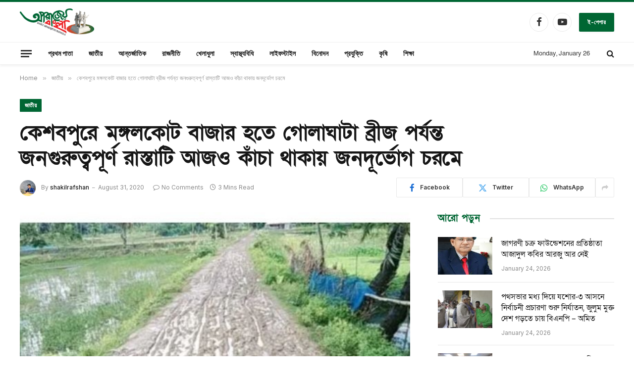

--- FILE ---
content_type: text/html; charset=UTF-8
request_url: https://aparajeyobangla.com/%E0%A6%95%E0%A7%87%E0%A6%B6%E0%A6%AC%E0%A6%AA%E0%A7%81%E0%A6%B0%E0%A7%87-%E0%A6%AE%E0%A6%99%E0%A7%8D%E0%A6%97%E0%A6%B2%E0%A6%95%E0%A7%8B%E0%A6%9F-%E0%A6%AC%E0%A6%BE%E0%A6%9C%E0%A6%BE%E0%A6%B0/
body_size: 32689
content:

<!DOCTYPE html>
<html lang="en-US" prefix="og: https://ogp.me/ns#" class="s-light site-s-light">

<head>

	<meta charset="UTF-8" />
	<meta name="viewport" content="width=device-width, initial-scale=1" />
	<!-- Manifest added by SuperPWA - Progressive Web Apps Plugin For WordPress -->
<link rel="manifest" href="/superpwa-manifest.json">
<link rel="prefetch" href="/superpwa-manifest.json">
<meta name="theme-color" content="#D5E0EB">
<!-- / SuperPWA.com -->

<!-- Search Engine Optimization by Rank Math - https://rankmath.com/ -->
<title>কেশবপুরে মঙ্গলকোট বাজার হতে গোলাঘাটা ব্রীজ পর্যন্ত জনগুরুত্বপূর্ণ রাস্তাটি আজও কাঁচা থাকায় জনদূর্ভোগ চরমে - অপরাজেয় বাংলা</title><link rel="preload" as="image" imagesrcset="https://aparajeyobangla.com/wp-content/uploads/2025/06/Image_1598866244.jpg" imagesizes="(max-width: 788px) 100vw, 788px" /><link rel="preload" as="font" href="https://aparajeyobangla.com/wp-content/themes/smart-mag/css/icons/fonts/ts-icons.woff2?v3.2" type="font/woff2" crossorigin="anonymous" />
<meta name="description" content="জাহিদ আবেদীন বাবু, কেশবপুর (যশোর) প্রতিনিধি: যশোরের কেশবপুর উপজেলার মঙ্গলকোট বাজার হতে গোলাঘাটা ব্রিজ ভায়া মঙ্গলকোট আকুঞ্জি পাড়া জামে মসজিদ পর্যন্ত প্রায় ৪"/>
<meta name="robots" content="follow, index, max-snippet:-1, max-video-preview:-1, max-image-preview:large"/>
<link rel="canonical" href="https://aparajeyobangla.com/%e0%a6%95%e0%a7%87%e0%a6%b6%e0%a6%ac%e0%a6%aa%e0%a7%81%e0%a6%b0%e0%a7%87-%e0%a6%ae%e0%a6%99%e0%a7%8d%e0%a6%97%e0%a6%b2%e0%a6%95%e0%a7%8b%e0%a6%9f-%e0%a6%ac%e0%a6%be%e0%a6%9c%e0%a6%be%e0%a6%b0/" />
<meta property="og:locale" content="en_US" />
<meta property="og:type" content="article" />
<meta property="og:title" content="কেশবপুরে মঙ্গলকোট বাজার হতে গোলাঘাটা ব্রীজ পর্যন্ত জনগুরুত্বপূর্ণ রাস্তাটি আজও কাঁচা থাকায় জনদূর্ভোগ চরমে - অপরাজেয় বাংলা" />
<meta property="og:description" content="জাহিদ আবেদীন বাবু, কেশবপুর (যশোর) প্রতিনিধি: যশোরের কেশবপুর উপজেলার মঙ্গলকোট বাজার হতে গোলাঘাটা ব্রিজ ভায়া মঙ্গলকোট আকুঞ্জি পাড়া জামে মসজিদ পর্যন্ত প্রায় ৪" />
<meta property="og:url" content="https://aparajeyobangla.com/%e0%a6%95%e0%a7%87%e0%a6%b6%e0%a6%ac%e0%a6%aa%e0%a7%81%e0%a6%b0%e0%a7%87-%e0%a6%ae%e0%a6%99%e0%a7%8d%e0%a6%97%e0%a6%b2%e0%a6%95%e0%a7%8b%e0%a6%9f-%e0%a6%ac%e0%a6%be%e0%a6%9c%e0%a6%be%e0%a6%b0/" />
<meta property="og:site_name" content="অপরাজেয় বাংলা" />
<meta property="article:publisher" content="https://www.facebook.com/dainikaparajeyobangla/" />
<meta property="article:tag" content="কেশবপুরে মঙ্গলকোট বাজার হতে গোলাঘাটা ব্রীজ পর্যন্ত জনগুরুত্বপূর্ণ রাস্তাটি আজও কাঁচা থাকায় জনদূর্ভোগ চরমে" />
<meta property="article:section" content="জাতীয়" />
<meta property="og:image" content="https://aparajeyobangla.com/wp-content/uploads/2025/06/Image_1598866244.jpg" />
<meta property="og:image:secure_url" content="https://aparajeyobangla.com/wp-content/uploads/2025/06/Image_1598866244.jpg" />
<meta property="og:image:width" content="719" />
<meta property="og:image:height" content="370" />
<meta property="og:image:alt" content="কেশবপুরে মঙ্গলকোট বাজার হতে গোলাঘাটা ব্রীজ পর্যন্ত জনগুরুত্বপূর্ণ রাস্তাটি আজও কাঁচা থাকায় জনদূর্ভোগ চরমে" />
<meta property="og:image:type" content="image/jpeg" />
<meta property="article:published_time" content="2020-08-31T16:27:39+00:00" />
<meta name="twitter:card" content="summary_large_image" />
<meta name="twitter:title" content="কেশবপুরে মঙ্গলকোট বাজার হতে গোলাঘাটা ব্রীজ পর্যন্ত জনগুরুত্বপূর্ণ রাস্তাটি আজও কাঁচা থাকায় জনদূর্ভোগ চরমে - অপরাজেয় বাংলা" />
<meta name="twitter:description" content="জাহিদ আবেদীন বাবু, কেশবপুর (যশোর) প্রতিনিধি: যশোরের কেশবপুর উপজেলার মঙ্গলকোট বাজার হতে গোলাঘাটা ব্রিজ ভায়া মঙ্গলকোট আকুঞ্জি পাড়া জামে মসজিদ পর্যন্ত প্রায় ৪" />
<meta name="twitter:image" content="https://aparajeyobangla.com/wp-content/uploads/2025/06/Image_1598866244.jpg" />
<script type="application/ld+json" class="rank-math-schema">{"@context":"https://schema.org","@graph":[{"@type":["Person","Organization"],"@id":"https://aparajeyobangla.com/#person","name":"News Portal","sameAs":["https://www.facebook.com/dainikaparajeyobangla/"]},{"@type":"WebSite","@id":"https://aparajeyobangla.com/#website","url":"https://aparajeyobangla.com","name":"\u0985\u09aa\u09b0\u09be\u099c\u09c7\u09af\u09bc \u09ac\u09be\u0982\u09b2\u09be","alternateName":"aparajeyobangla","publisher":{"@id":"https://aparajeyobangla.com/#person"},"inLanguage":"en-US"},{"@type":"ImageObject","@id":"https://aparajeyobangla.com/wp-content/uploads/2025/06/Image_1598866244.jpg","url":"https://aparajeyobangla.com/wp-content/uploads/2025/06/Image_1598866244.jpg","width":"719","height":"370","inLanguage":"en-US"},{"@type":"WebPage","@id":"https://aparajeyobangla.com/%e0%a6%95%e0%a7%87%e0%a6%b6%e0%a6%ac%e0%a6%aa%e0%a7%81%e0%a6%b0%e0%a7%87-%e0%a6%ae%e0%a6%99%e0%a7%8d%e0%a6%97%e0%a6%b2%e0%a6%95%e0%a7%8b%e0%a6%9f-%e0%a6%ac%e0%a6%be%e0%a6%9c%e0%a6%be%e0%a6%b0/#webpage","url":"https://aparajeyobangla.com/%e0%a6%95%e0%a7%87%e0%a6%b6%e0%a6%ac%e0%a6%aa%e0%a7%81%e0%a6%b0%e0%a7%87-%e0%a6%ae%e0%a6%99%e0%a7%8d%e0%a6%97%e0%a6%b2%e0%a6%95%e0%a7%8b%e0%a6%9f-%e0%a6%ac%e0%a6%be%e0%a6%9c%e0%a6%be%e0%a6%b0/","name":"\u0995\u09c7\u09b6\u09ac\u09aa\u09c1\u09b0\u09c7 \u09ae\u0999\u09cd\u0997\u09b2\u0995\u09cb\u099f \u09ac\u09be\u099c\u09be\u09b0 \u09b9\u09a4\u09c7 \u0997\u09cb\u09b2\u09be\u0998\u09be\u099f\u09be \u09ac\u09cd\u09b0\u09c0\u099c \u09aa\u09b0\u09cd\u09af\u09a8\u09cd\u09a4 \u099c\u09a8\u0997\u09c1\u09b0\u09c1\u09a4\u09cd\u09ac\u09aa\u09c2\u09b0\u09cd\u09a3 \u09b0\u09be\u09b8\u09cd\u09a4\u09be\u099f\u09bf \u0986\u099c\u0993 \u0995\u09be\u0981\u099a\u09be \u09a5\u09be\u0995\u09be\u09df \u099c\u09a8\u09a6\u09c2\u09b0\u09cd\u09ad\u09c7\u09be\u0997 \u099a\u09b0\u09ae\u09c7 - \u0985\u09aa\u09b0\u09be\u099c\u09c7\u09af\u09bc \u09ac\u09be\u0982\u09b2\u09be","datePublished":"2020-08-31T16:27:39+00:00","dateModified":"2020-08-31T16:27:39+00:00","isPartOf":{"@id":"https://aparajeyobangla.com/#website"},"primaryImageOfPage":{"@id":"https://aparajeyobangla.com/wp-content/uploads/2025/06/Image_1598866244.jpg"},"inLanguage":"en-US"},{"@type":"Person","@id":"https://aparajeyobangla.com/author/shakilrafshan/","name":"shakilrafshan","url":"https://aparajeyobangla.com/author/shakilrafshan/","image":{"@type":"ImageObject","@id":"https://secure.gravatar.com/avatar/cde68f2175cc96e18a324a3e47feac2b127faf64e1066cdf755e8be265b17f0f?s=96&amp;d=mm&amp;r=g","url":"https://secure.gravatar.com/avatar/cde68f2175cc96e18a324a3e47feac2b127faf64e1066cdf755e8be265b17f0f?s=96&amp;d=mm&amp;r=g","caption":"shakilrafshan","inLanguage":"en-US"},"sameAs":["https://aparajeyobangla.com"]},{"@type":"BlogPosting","headline":"\u0995\u09c7\u09b6\u09ac\u09aa\u09c1\u09b0\u09c7 \u09ae\u0999\u09cd\u0997\u09b2\u0995\u09cb\u099f \u09ac\u09be\u099c\u09be\u09b0 \u09b9\u09a4\u09c7 \u0997\u09cb\u09b2\u09be\u0998\u09be\u099f\u09be \u09ac\u09cd\u09b0\u09c0\u099c \u09aa\u09b0\u09cd\u09af\u09a8\u09cd\u09a4 \u099c\u09a8\u0997\u09c1\u09b0\u09c1\u09a4\u09cd\u09ac\u09aa\u09c2\u09b0\u09cd\u09a3 \u09b0\u09be\u09b8\u09cd\u09a4\u09be\u099f\u09bf \u0986\u099c\u0993 \u0995\u09be\u0981\u099a\u09be \u09a5\u09be\u0995\u09be\u09df \u099c\u09a8\u09a6\u09c2\u09b0\u09cd\u09ad\u09c7\u09be\u0997 \u099a\u09b0\u09ae\u09c7 -","datePublished":"2020-08-31T16:27:39+00:00","dateModified":"2020-08-31T16:27:39+00:00","articleSection":"\u099c\u09be\u09a4\u09c0\u09df, \u09af\u09b6\u09cb\u09b0","author":{"@id":"https://aparajeyobangla.com/author/shakilrafshan/","name":"shakilrafshan"},"publisher":{"@id":"https://aparajeyobangla.com/#person"},"description":"\u099c\u09be\u09b9\u09bf\u09a6 \u0986\u09ac\u09c7\u09a6\u09c0\u09a8 \u09ac\u09be\u09ac\u09c1, \u0995\u09c7\u09b6\u09ac\u09aa\u09c1\u09b0 (\u09af\u09b6\u09cb\u09b0) \u09aa\u09cd\u09b0\u09a4\u09bf\u09a8\u09bf\u09a7\u09bf: \u09af\u09b6\u09cb\u09b0\u09c7\u09b0 \u0995\u09c7\u09b6\u09ac\u09aa\u09c1\u09b0 \u0989\u09aa\u099c\u09c7\u09b2\u09be\u09b0 \u09ae\u0999\u09cd\u0997\u09b2\u0995\u09cb\u099f \u09ac\u09be\u099c\u09be\u09b0 \u09b9\u09a4\u09c7 \u0997\u09cb\u09b2\u09be\u0998\u09be\u099f\u09be \u09ac\u09cd\u09b0\u09bf\u099c \u09ad\u09be\u09df\u09be \u09ae\u0999\u09cd\u0997\u09b2\u0995\u09cb\u099f \u0986\u0995\u09c1\u099e\u09cd\u099c\u09bf \u09aa\u09be\u09dc\u09be \u099c\u09be\u09ae\u09c7 \u09ae\u09b8\u099c\u09bf\u09a6 \u09aa\u09b0\u09cd\u09af\u09a8\u09cd\u09a4 \u09aa\u09cd\u09b0\u09be\u09df \u09ea","name":"\u0995\u09c7\u09b6\u09ac\u09aa\u09c1\u09b0\u09c7 \u09ae\u0999\u09cd\u0997\u09b2\u0995\u09cb\u099f \u09ac\u09be\u099c\u09be\u09b0 \u09b9\u09a4\u09c7 \u0997\u09cb\u09b2\u09be\u0998\u09be\u099f\u09be \u09ac\u09cd\u09b0\u09c0\u099c \u09aa\u09b0\u09cd\u09af\u09a8\u09cd\u09a4 \u099c\u09a8\u0997\u09c1\u09b0\u09c1\u09a4\u09cd\u09ac\u09aa\u09c2\u09b0\u09cd\u09a3 \u09b0\u09be\u09b8\u09cd\u09a4\u09be\u099f\u09bf \u0986\u099c\u0993 \u0995\u09be\u0981\u099a\u09be \u09a5\u09be\u0995\u09be\u09df \u099c\u09a8\u09a6\u09c2\u09b0\u09cd\u09ad\u09c7\u09be\u0997 \u099a\u09b0\u09ae\u09c7 -","@id":"https://aparajeyobangla.com/%e0%a6%95%e0%a7%87%e0%a6%b6%e0%a6%ac%e0%a6%aa%e0%a7%81%e0%a6%b0%e0%a7%87-%e0%a6%ae%e0%a6%99%e0%a7%8d%e0%a6%97%e0%a6%b2%e0%a6%95%e0%a7%8b%e0%a6%9f-%e0%a6%ac%e0%a6%be%e0%a6%9c%e0%a6%be%e0%a6%b0/#richSnippet","isPartOf":{"@id":"https://aparajeyobangla.com/%e0%a6%95%e0%a7%87%e0%a6%b6%e0%a6%ac%e0%a6%aa%e0%a7%81%e0%a6%b0%e0%a7%87-%e0%a6%ae%e0%a6%99%e0%a7%8d%e0%a6%97%e0%a6%b2%e0%a6%95%e0%a7%8b%e0%a6%9f-%e0%a6%ac%e0%a6%be%e0%a6%9c%e0%a6%be%e0%a6%b0/#webpage"},"image":{"@id":"https://aparajeyobangla.com/wp-content/uploads/2025/06/Image_1598866244.jpg"},"inLanguage":"en-US","mainEntityOfPage":{"@id":"https://aparajeyobangla.com/%e0%a6%95%e0%a7%87%e0%a6%b6%e0%a6%ac%e0%a6%aa%e0%a7%81%e0%a6%b0%e0%a7%87-%e0%a6%ae%e0%a6%99%e0%a7%8d%e0%a6%97%e0%a6%b2%e0%a6%95%e0%a7%8b%e0%a6%9f-%e0%a6%ac%e0%a6%be%e0%a6%9c%e0%a6%be%e0%a6%b0/#webpage"}}]}</script>
<!-- /Rank Math WordPress SEO plugin -->

<link rel='dns-prefetch' href='//cdnjs.cloudflare.com' />
<link rel='dns-prefetch' href='//fonts.googleapis.com' />
<link rel="alternate" type="application/rss+xml" title="অপরাজেয় বাংলা &raquo; Feed" href="https://aparajeyobangla.com/feed/" />
<link rel="alternate" type="application/rss+xml" title="অপরাজেয় বাংলা &raquo; Comments Feed" href="https://aparajeyobangla.com/comments/feed/" />
<link rel="alternate" type="application/rss+xml" title="অপরাজেয় বাংলা &raquo; কেশবপুরে মঙ্গলকোট বাজার হতে গোলাঘাটা ব্রীজ পর্যন্ত জনগুরুত্বপূর্ণ রাস্তাটি আজও কাঁচা থাকায় জনদূর্ভোগ চরমে Comments Feed" href="https://aparajeyobangla.com/%e0%a6%95%e0%a7%87%e0%a6%b6%e0%a6%ac%e0%a6%aa%e0%a7%81%e0%a6%b0%e0%a7%87-%e0%a6%ae%e0%a6%99%e0%a7%8d%e0%a6%97%e0%a6%b2%e0%a6%95%e0%a7%8b%e0%a6%9f-%e0%a6%ac%e0%a6%be%e0%a6%9c%e0%a6%be%e0%a6%b0/feed/" />
<link rel="alternate" title="oEmbed (JSON)" type="application/json+oembed" href="https://aparajeyobangla.com/wp-json/oembed/1.0/embed?url=https%3A%2F%2Faparajeyobangla.com%2F%25e0%25a6%2595%25e0%25a7%2587%25e0%25a6%25b6%25e0%25a6%25ac%25e0%25a6%25aa%25e0%25a7%2581%25e0%25a6%25b0%25e0%25a7%2587-%25e0%25a6%25ae%25e0%25a6%2599%25e0%25a7%258d%25e0%25a6%2597%25e0%25a6%25b2%25e0%25a6%2595%25e0%25a7%258b%25e0%25a6%259f-%25e0%25a6%25ac%25e0%25a6%25be%25e0%25a6%259c%25e0%25a6%25be%25e0%25a6%25b0%2F" />
<link rel="alternate" title="oEmbed (XML)" type="text/xml+oembed" href="https://aparajeyobangla.com/wp-json/oembed/1.0/embed?url=https%3A%2F%2Faparajeyobangla.com%2F%25e0%25a6%2595%25e0%25a7%2587%25e0%25a6%25b6%25e0%25a6%25ac%25e0%25a6%25aa%25e0%25a7%2581%25e0%25a6%25b0%25e0%25a7%2587-%25e0%25a6%25ae%25e0%25a6%2599%25e0%25a7%258d%25e0%25a6%2597%25e0%25a6%25b2%25e0%25a6%2595%25e0%25a7%258b%25e0%25a6%259f-%25e0%25a6%25ac%25e0%25a6%25be%25e0%25a6%259c%25e0%25a6%25be%25e0%25a6%25b0%2F&#038;format=xml" />
<style id='wp-img-auto-sizes-contain-inline-css' type='text/css'>
img:is([sizes=auto i],[sizes^="auto," i]){contain-intrinsic-size:3000px 1500px}
/*# sourceURL=wp-img-auto-sizes-contain-inline-css */
</style>
<style id='wp-emoji-styles-inline-css' type='text/css'>

	img.wp-smiley, img.emoji {
		display: inline !important;
		border: none !important;
		box-shadow: none !important;
		height: 1em !important;
		width: 1em !important;
		margin: 0 0.07em !important;
		vertical-align: -0.1em !important;
		background: none !important;
		padding: 0 !important;
	}
/*# sourceURL=wp-emoji-styles-inline-css */
</style>
<link rel='stylesheet' id='wp-block-library-css' href='https://aparajeyobangla.com/wp-includes/css/dist/block-library/style.min.css?ver=6.9' type='text/css' media='all' />
<style id='classic-theme-styles-inline-css' type='text/css'>
/*! This file is auto-generated */
.wp-block-button__link{color:#fff;background-color:#32373c;border-radius:9999px;box-shadow:none;text-decoration:none;padding:calc(.667em + 2px) calc(1.333em + 2px);font-size:1.125em}.wp-block-file__button{background:#32373c;color:#fff;text-decoration:none}
/*# sourceURL=/wp-includes/css/classic-themes.min.css */
</style>
<style id='global-styles-inline-css' type='text/css'>
:root{--wp--preset--aspect-ratio--square: 1;--wp--preset--aspect-ratio--4-3: 4/3;--wp--preset--aspect-ratio--3-4: 3/4;--wp--preset--aspect-ratio--3-2: 3/2;--wp--preset--aspect-ratio--2-3: 2/3;--wp--preset--aspect-ratio--16-9: 16/9;--wp--preset--aspect-ratio--9-16: 9/16;--wp--preset--color--black: #000000;--wp--preset--color--cyan-bluish-gray: #abb8c3;--wp--preset--color--white: #ffffff;--wp--preset--color--pale-pink: #f78da7;--wp--preset--color--vivid-red: #cf2e2e;--wp--preset--color--luminous-vivid-orange: #ff6900;--wp--preset--color--luminous-vivid-amber: #fcb900;--wp--preset--color--light-green-cyan: #7bdcb5;--wp--preset--color--vivid-green-cyan: #00d084;--wp--preset--color--pale-cyan-blue: #8ed1fc;--wp--preset--color--vivid-cyan-blue: #0693e3;--wp--preset--color--vivid-purple: #9b51e0;--wp--preset--gradient--vivid-cyan-blue-to-vivid-purple: linear-gradient(135deg,rgb(6,147,227) 0%,rgb(155,81,224) 100%);--wp--preset--gradient--light-green-cyan-to-vivid-green-cyan: linear-gradient(135deg,rgb(122,220,180) 0%,rgb(0,208,130) 100%);--wp--preset--gradient--luminous-vivid-amber-to-luminous-vivid-orange: linear-gradient(135deg,rgb(252,185,0) 0%,rgb(255,105,0) 100%);--wp--preset--gradient--luminous-vivid-orange-to-vivid-red: linear-gradient(135deg,rgb(255,105,0) 0%,rgb(207,46,46) 100%);--wp--preset--gradient--very-light-gray-to-cyan-bluish-gray: linear-gradient(135deg,rgb(238,238,238) 0%,rgb(169,184,195) 100%);--wp--preset--gradient--cool-to-warm-spectrum: linear-gradient(135deg,rgb(74,234,220) 0%,rgb(151,120,209) 20%,rgb(207,42,186) 40%,rgb(238,44,130) 60%,rgb(251,105,98) 80%,rgb(254,248,76) 100%);--wp--preset--gradient--blush-light-purple: linear-gradient(135deg,rgb(255,206,236) 0%,rgb(152,150,240) 100%);--wp--preset--gradient--blush-bordeaux: linear-gradient(135deg,rgb(254,205,165) 0%,rgb(254,45,45) 50%,rgb(107,0,62) 100%);--wp--preset--gradient--luminous-dusk: linear-gradient(135deg,rgb(255,203,112) 0%,rgb(199,81,192) 50%,rgb(65,88,208) 100%);--wp--preset--gradient--pale-ocean: linear-gradient(135deg,rgb(255,245,203) 0%,rgb(182,227,212) 50%,rgb(51,167,181) 100%);--wp--preset--gradient--electric-grass: linear-gradient(135deg,rgb(202,248,128) 0%,rgb(113,206,126) 100%);--wp--preset--gradient--midnight: linear-gradient(135deg,rgb(2,3,129) 0%,rgb(40,116,252) 100%);--wp--preset--font-size--small: 13px;--wp--preset--font-size--medium: 20px;--wp--preset--font-size--large: 36px;--wp--preset--font-size--x-large: 42px;--wp--preset--spacing--20: 0.44rem;--wp--preset--spacing--30: 0.67rem;--wp--preset--spacing--40: 1rem;--wp--preset--spacing--50: 1.5rem;--wp--preset--spacing--60: 2.25rem;--wp--preset--spacing--70: 3.38rem;--wp--preset--spacing--80: 5.06rem;--wp--preset--shadow--natural: 6px 6px 9px rgba(0, 0, 0, 0.2);--wp--preset--shadow--deep: 12px 12px 50px rgba(0, 0, 0, 0.4);--wp--preset--shadow--sharp: 6px 6px 0px rgba(0, 0, 0, 0.2);--wp--preset--shadow--outlined: 6px 6px 0px -3px rgb(255, 255, 255), 6px 6px rgb(0, 0, 0);--wp--preset--shadow--crisp: 6px 6px 0px rgb(0, 0, 0);}:where(.is-layout-flex){gap: 0.5em;}:where(.is-layout-grid){gap: 0.5em;}body .is-layout-flex{display: flex;}.is-layout-flex{flex-wrap: wrap;align-items: center;}.is-layout-flex > :is(*, div){margin: 0;}body .is-layout-grid{display: grid;}.is-layout-grid > :is(*, div){margin: 0;}:where(.wp-block-columns.is-layout-flex){gap: 2em;}:where(.wp-block-columns.is-layout-grid){gap: 2em;}:where(.wp-block-post-template.is-layout-flex){gap: 1.25em;}:where(.wp-block-post-template.is-layout-grid){gap: 1.25em;}.has-black-color{color: var(--wp--preset--color--black) !important;}.has-cyan-bluish-gray-color{color: var(--wp--preset--color--cyan-bluish-gray) !important;}.has-white-color{color: var(--wp--preset--color--white) !important;}.has-pale-pink-color{color: var(--wp--preset--color--pale-pink) !important;}.has-vivid-red-color{color: var(--wp--preset--color--vivid-red) !important;}.has-luminous-vivid-orange-color{color: var(--wp--preset--color--luminous-vivid-orange) !important;}.has-luminous-vivid-amber-color{color: var(--wp--preset--color--luminous-vivid-amber) !important;}.has-light-green-cyan-color{color: var(--wp--preset--color--light-green-cyan) !important;}.has-vivid-green-cyan-color{color: var(--wp--preset--color--vivid-green-cyan) !important;}.has-pale-cyan-blue-color{color: var(--wp--preset--color--pale-cyan-blue) !important;}.has-vivid-cyan-blue-color{color: var(--wp--preset--color--vivid-cyan-blue) !important;}.has-vivid-purple-color{color: var(--wp--preset--color--vivid-purple) !important;}.has-black-background-color{background-color: var(--wp--preset--color--black) !important;}.has-cyan-bluish-gray-background-color{background-color: var(--wp--preset--color--cyan-bluish-gray) !important;}.has-white-background-color{background-color: var(--wp--preset--color--white) !important;}.has-pale-pink-background-color{background-color: var(--wp--preset--color--pale-pink) !important;}.has-vivid-red-background-color{background-color: var(--wp--preset--color--vivid-red) !important;}.has-luminous-vivid-orange-background-color{background-color: var(--wp--preset--color--luminous-vivid-orange) !important;}.has-luminous-vivid-amber-background-color{background-color: var(--wp--preset--color--luminous-vivid-amber) !important;}.has-light-green-cyan-background-color{background-color: var(--wp--preset--color--light-green-cyan) !important;}.has-vivid-green-cyan-background-color{background-color: var(--wp--preset--color--vivid-green-cyan) !important;}.has-pale-cyan-blue-background-color{background-color: var(--wp--preset--color--pale-cyan-blue) !important;}.has-vivid-cyan-blue-background-color{background-color: var(--wp--preset--color--vivid-cyan-blue) !important;}.has-vivid-purple-background-color{background-color: var(--wp--preset--color--vivid-purple) !important;}.has-black-border-color{border-color: var(--wp--preset--color--black) !important;}.has-cyan-bluish-gray-border-color{border-color: var(--wp--preset--color--cyan-bluish-gray) !important;}.has-white-border-color{border-color: var(--wp--preset--color--white) !important;}.has-pale-pink-border-color{border-color: var(--wp--preset--color--pale-pink) !important;}.has-vivid-red-border-color{border-color: var(--wp--preset--color--vivid-red) !important;}.has-luminous-vivid-orange-border-color{border-color: var(--wp--preset--color--luminous-vivid-orange) !important;}.has-luminous-vivid-amber-border-color{border-color: var(--wp--preset--color--luminous-vivid-amber) !important;}.has-light-green-cyan-border-color{border-color: var(--wp--preset--color--light-green-cyan) !important;}.has-vivid-green-cyan-border-color{border-color: var(--wp--preset--color--vivid-green-cyan) !important;}.has-pale-cyan-blue-border-color{border-color: var(--wp--preset--color--pale-cyan-blue) !important;}.has-vivid-cyan-blue-border-color{border-color: var(--wp--preset--color--vivid-cyan-blue) !important;}.has-vivid-purple-border-color{border-color: var(--wp--preset--color--vivid-purple) !important;}.has-vivid-cyan-blue-to-vivid-purple-gradient-background{background: var(--wp--preset--gradient--vivid-cyan-blue-to-vivid-purple) !important;}.has-light-green-cyan-to-vivid-green-cyan-gradient-background{background: var(--wp--preset--gradient--light-green-cyan-to-vivid-green-cyan) !important;}.has-luminous-vivid-amber-to-luminous-vivid-orange-gradient-background{background: var(--wp--preset--gradient--luminous-vivid-amber-to-luminous-vivid-orange) !important;}.has-luminous-vivid-orange-to-vivid-red-gradient-background{background: var(--wp--preset--gradient--luminous-vivid-orange-to-vivid-red) !important;}.has-very-light-gray-to-cyan-bluish-gray-gradient-background{background: var(--wp--preset--gradient--very-light-gray-to-cyan-bluish-gray) !important;}.has-cool-to-warm-spectrum-gradient-background{background: var(--wp--preset--gradient--cool-to-warm-spectrum) !important;}.has-blush-light-purple-gradient-background{background: var(--wp--preset--gradient--blush-light-purple) !important;}.has-blush-bordeaux-gradient-background{background: var(--wp--preset--gradient--blush-bordeaux) !important;}.has-luminous-dusk-gradient-background{background: var(--wp--preset--gradient--luminous-dusk) !important;}.has-pale-ocean-gradient-background{background: var(--wp--preset--gradient--pale-ocean) !important;}.has-electric-grass-gradient-background{background: var(--wp--preset--gradient--electric-grass) !important;}.has-midnight-gradient-background{background: var(--wp--preset--gradient--midnight) !important;}.has-small-font-size{font-size: var(--wp--preset--font-size--small) !important;}.has-medium-font-size{font-size: var(--wp--preset--font-size--medium) !important;}.has-large-font-size{font-size: var(--wp--preset--font-size--large) !important;}.has-x-large-font-size{font-size: var(--wp--preset--font-size--x-large) !important;}
:where(.wp-block-post-template.is-layout-flex){gap: 1.25em;}:where(.wp-block-post-template.is-layout-grid){gap: 1.25em;}
:where(.wp-block-term-template.is-layout-flex){gap: 1.25em;}:where(.wp-block-term-template.is-layout-grid){gap: 1.25em;}
:where(.wp-block-columns.is-layout-flex){gap: 2em;}:where(.wp-block-columns.is-layout-grid){gap: 2em;}
:root :where(.wp-block-pullquote){font-size: 1.5em;line-height: 1.6;}
/*# sourceURL=global-styles-inline-css */
</style>
<link rel='stylesheet' id='print-css-css' href='https://aparajeyobangla.com/wp-content/plugins/print-bangla-news/assest/css/print.css?ver=1769412473' type='text/css' media='all' />
<link rel='stylesheet' id='elementor-frontend-css' href='https://aparajeyobangla.com/wp-content/plugins/elementor/assets/css/frontend.min.css?ver=3.33.4' type='text/css' media='all' />
<link rel='stylesheet' id='elementor-post-7-css' href='https://aparajeyobangla.com/wp-content/uploads/elementor/css/post-7.css?ver=1769197760' type='text/css' media='all' />
<link rel='stylesheet' id='elementor-post-28274-css' href='https://aparajeyobangla.com/wp-content/uploads/elementor/css/post-28274.css?ver=1769197761' type='text/css' media='all' />
<link rel='stylesheet' id='smartmag-core-css' href='https://aparajeyobangla.com/wp-content/themes/smart-mag/style.css?ver=10.3.2' type='text/css' media='all' />
<style id='smartmag-core-inline-css' type='text/css'>
:root { --c-main: #006633;
--c-main-rgb: 0,102,51;
--text-font: "Inter", system-ui, -apple-system, "Segoe UI", Arial, sans-serif;
--body-font: "Inter", system-ui, -apple-system, "Segoe UI", Arial, sans-serif;
--title-font: "Saira Semi Condensed", system-ui, -apple-system, "Segoe UI", Arial, sans-serif;
--h-font: "Saira Semi Condensed", system-ui, -apple-system, "Segoe UI", Arial, sans-serif;
--title-size-xs: 16px;
--title-size-s: 18px;
--title-size-n: 19px;
--title-size-m: 21px;
--title-fw-bold: 600;
--title-fw-semi: 500;
--excerpt-size: 14px; }
.smart-head-main { --c-shadow: rgba(0,0,0,0.05); }
.smart-head-main .smart-head-mid { --head-h: 85px; border-top-width: 4px; border-top-color: var(--c-main); }
.smart-head-main .smart-head-bot { --head-h: 46px; border-top-width: 1px; }
.navigation { font-family: "Saira Semi Condensed", system-ui, -apple-system, "Segoe UI", Arial, sans-serif; }
.navigation-main .menu > li > a { font-size: 14px; }
.navigation-main { --nav-items-space: 16px; }
.s-light .navigation { --c-nav-blip: #9b9b9b; }
.smart-head-mobile .smart-head-mid { border-top-width: 4px; border-top-color: var(--c-main); }
.mobile-menu { font-family: "Saira Semi Condensed", system-ui, -apple-system, "Segoe UI", Arial, sans-serif; }
.navigation-small .menu > li > a { letter-spacing: -0.01em; }
.smart-head-main .offcanvas-toggle { transform: scale(0.85); }
.post-meta .post-cat > a { font-family: "Saira Semi Condensed", system-ui, -apple-system, "Segoe UI", Arial, sans-serif; }
.post-meta .text-in, .post-meta .post-cat > a { font-size: 14px; }
.post-meta .post-cat > a { font-weight: 600; }
.post-meta { --p-meta-sep: "\2013"; --p-meta-sep-pad: 6px; }
.block-head-b .heading { font-size: 24px; font-weight: 600; letter-spacing: 0.04em; }
.block-head-e2 .heading { font-weight: 600; color: var(--c-main); }
.list-post { --list-p-media-width: 29.94923858%; --list-p-media-max-width: 85%; }
.a-wrap-1 { background-color: #02001c; }
.a-wrap-2:not(._) { margin-top: 0px; }
@media (min-width: 941px) and (max-width: 1200px) { .navigation-main .menu > li > a { font-size: calc(10px + (14px - 10px) * .7); } }


/*# sourceURL=smartmag-core-inline-css */
</style>
<link rel='stylesheet' id='smartmag-magnific-popup-css' href='https://aparajeyobangla.com/wp-content/themes/smart-mag/css/lightbox.css?ver=10.3.2' type='text/css' media='all' />
<link rel='stylesheet' id='smartmag-icons-css' href='https://aparajeyobangla.com/wp-content/themes/smart-mag/css/icons/icons.css?ver=10.3.2' type='text/css' media='all' />
<link rel='stylesheet' id='smartmag-gfonts-custom-css' href='https://fonts.googleapis.com/css?family=Inter%3A400%2C500%2C600%2C700%7CSaira+Semi+Condensed%3A400%2C500%2C600%2C700&#038;display=swap' type='text/css' media='all' />
<link rel='stylesheet' id='eael-general-css' href='https://aparajeyobangla.com/wp-content/plugins/essential-addons-for-elementor-lite/assets/front-end/css/view/general.min.css?ver=6.5.4' type='text/css' media='all' />
<script type="text/javascript" id="smartmag-lazy-inline-js-after">
/* <![CDATA[ */
/**
 * @copyright ThemeSphere
 * @preserve
 */
var BunyadLazy={};BunyadLazy.load=function(){function a(e,n){var t={};e.dataset.bgset&&e.dataset.sizes?(t.sizes=e.dataset.sizes,t.srcset=e.dataset.bgset):t.src=e.dataset.bgsrc,function(t){var a=t.dataset.ratio;if(0<a){const e=t.parentElement;if(e.classList.contains("media-ratio")){const n=e.style;n.getPropertyValue("--a-ratio")||(n.paddingBottom=100/a+"%")}}}(e);var a,o=document.createElement("img");for(a in o.onload=function(){var t="url('"+(o.currentSrc||o.src)+"')",a=e.style;a.backgroundImage!==t&&requestAnimationFrame(()=>{a.backgroundImage=t,n&&n()}),o.onload=null,o.onerror=null,o=null},o.onerror=o.onload,t)o.setAttribute(a,t[a]);o&&o.complete&&0<o.naturalWidth&&o.onload&&o.onload()}function e(t){t.dataset.loaded||a(t,()=>{document.dispatchEvent(new Event("lazyloaded")),t.dataset.loaded=1})}function n(t){"complete"===document.readyState?t():window.addEventListener("load",t)}return{initEarly:function(){var t,a=()=>{document.querySelectorAll(".img.bg-cover:not(.lazyload)").forEach(e)};"complete"!==document.readyState?(t=setInterval(a,150),n(()=>{a(),clearInterval(t)})):a()},callOnLoad:n,initBgImages:function(t){t&&n(()=>{document.querySelectorAll(".img.bg-cover").forEach(e)})},bgLoad:a}}(),BunyadLazy.load.initEarly();
//# sourceURL=smartmag-lazy-inline-js-after
/* ]]> */
</script>
<script type="text/javascript" src="https://aparajeyobangla.com/wp-includes/js/jquery/jquery.min.js?ver=3.7.1" id="jquery-core-js"></script>
<script type="text/javascript" src="https://aparajeyobangla.com/wp-includes/js/jquery/jquery-migrate.min.js?ver=3.4.1" id="jquery-migrate-js"></script>
<link rel="https://api.w.org/" href="https://aparajeyobangla.com/wp-json/" /><link rel="alternate" title="JSON" type="application/json" href="https://aparajeyobangla.com/wp-json/wp/v2/posts/22691" /><link rel="EditURI" type="application/rsd+xml" title="RSD" href="https://aparajeyobangla.com/xmlrpc.php?rsd" />
<meta name="generator" content="WordPress 6.9" />
<link rel='shortlink' href='https://aparajeyobangla.com/?p=22691' />

		<script>
		var BunyadSchemeKey = 'bunyad-scheme';
		(() => {
			const d = document.documentElement;
			const c = d.classList;
			var scheme = localStorage.getItem(BunyadSchemeKey);
			
			if (scheme) {
				d.dataset.origClass = c;
				scheme === 'dark' ? c.remove('s-light', 'site-s-light') : c.remove('s-dark', 'site-s-dark');
				c.add('site-s-' + scheme, 's-' + scheme);
			}
		})();
		</script>
		<meta name="generator" content="Elementor 3.33.4; features: e_font_icon_svg, additional_custom_breakpoints; settings: css_print_method-external, google_font-enabled, font_display-swap">
<style type="text/css">.recentcomments a{display:inline !important;padding:0 !important;margin:0 !important;}</style>			<style>
				.e-con.e-parent:nth-of-type(n+4):not(.e-lazyloaded):not(.e-no-lazyload),
				.e-con.e-parent:nth-of-type(n+4):not(.e-lazyloaded):not(.e-no-lazyload) * {
					background-image: none !important;
				}
				@media screen and (max-height: 1024px) {
					.e-con.e-parent:nth-of-type(n+3):not(.e-lazyloaded):not(.e-no-lazyload),
					.e-con.e-parent:nth-of-type(n+3):not(.e-lazyloaded):not(.e-no-lazyload) * {
						background-image: none !important;
					}
				}
				@media screen and (max-height: 640px) {
					.e-con.e-parent:nth-of-type(n+2):not(.e-lazyloaded):not(.e-no-lazyload),
					.e-con.e-parent:nth-of-type(n+2):not(.e-lazyloaded):not(.e-no-lazyload) * {
						background-image: none !important;
					}
				}
			</style>
			<link rel="icon" href="https://aparajeyobangla.com/wp-content/uploads/2025/06/S-150x150.png" sizes="32x32" />
<link rel="icon" href="https://aparajeyobangla.com/wp-content/uploads/2025/06/S.png" sizes="192x192" />
<link rel="apple-touch-icon" href="https://aparajeyobangla.com/wp-content/uploads/2025/06/S.png" />
<meta name="msapplication-TileImage" content="https://aparajeyobangla.com/wp-content/uploads/2025/06/S.png" />


</head>

<body class="wp-singular post-template-default single single-post postid-22691 single-format-standard wp-theme-smart-mag right-sidebar post-layout-large post-cat-19 has-lb has-lb-sm ts-img-hov-fade layout-normal elementor-default elementor-kit-7">



<div class="main-wrap">

	
<div class="off-canvas-backdrop"></div>
<div class="mobile-menu-container off-canvas" id="off-canvas">

	<div class="off-canvas-head">
		<a href="#" class="close">
			<span class="visuallyhidden">Close Menu</span>
			<i class="tsi tsi-times"></i>
		</a>

		<div class="ts-logo">
					</div>
	</div>

	<div class="off-canvas-content">

					<ul class="mobile-menu"></ul>
		
					<div class="off-canvas-widgets">
				
		<div id="smartmag-block-newsletter-1" class="widget ts-block-widget smartmag-widget-newsletter">		
		<div class="block">
			<div class="block-newsletter ">
	<div class="spc-newsletter spc-newsletter-b spc-newsletter-center spc-newsletter-sm">

		<div class="bg-wrap"></div>

		
		<div class="inner">

			
			
			<h3 class="heading">
				Subscribe to Updates			</h3>

							<div class="base-text message">
					<p>Get the latest creative news from FooBar about art, design and business.</p>
</div>
			
							<form method="post" action="" class="form fields-style fields-full" target="_blank">
					<div class="main-fields">
						<p class="field-email">
							<input type="email" name="EMAIL" placeholder="Your email address.." required />
						</p>
						
						<p class="field-submit">
							<input type="submit" value="Subscribe" />
						</p>
					</div>

											<p class="disclaimer">
							<label>
																	<input type="checkbox" name="privacy" required />
								
								By signing up, you agree to the our terms and our <a href="#">Privacy Policy</a> agreement.							</label>
						</p>
									</form>
			
			
		</div>
	</div>
</div>		</div>

		</div>			</div>
		
		
		<div class="spc-social-block spc-social spc-social-b smart-head-social">
		
			
				<a href="https://www.facebook.com/dainikaparajeyobangla/" class="link service s-facebook" target="_blank" rel="nofollow noopener">
					<i class="icon tsi tsi-facebook"></i>					<span class="visuallyhidden">Facebook</span>
				</a>
									
			
				<a href="#" class="link service s-twitter" target="_blank" rel="nofollow noopener">
					<i class="icon tsi tsi-twitter"></i>					<span class="visuallyhidden">X (Twitter)</span>
				</a>
									
			
				<a href="#" class="link service s-instagram" target="_blank" rel="nofollow noopener">
					<i class="icon tsi tsi-instagram"></i>					<span class="visuallyhidden">Instagram</span>
				</a>
									
			
		</div>

		
	</div>

</div>
<div class="smart-head smart-head-a smart-head-main" id="smart-head" data-sticky="auto" data-sticky-type="smart" data-sticky-full>
	
	<div class="smart-head-row smart-head-mid is-light smart-head-row-full">

		<div class="inner wrap">

							
				<div class="items items-left ">
					<a href="https://aparajeyobangla.com/" title="অপরাজেয় বাংলা" rel="home" class="logo-link ts-logo logo-is-image">
		<span>
			
				
					<img src="https://aparajeyobangla.com/wp-content/uploads/2025/06/Aparajeyo-logo-final-mobile-e1596701459542.png" class="logo-image logo-image-dark" alt="অপরাজেয় বাংলা" width="150" height="55"/><img src="https://aparajeyobangla.com/wp-content/uploads/2025/06/Aparajeyo-logo-final-mobile-e1596701459542.png" class="logo-image" alt="অপরাজেয় বাংলা" width="150" height="55"/>
									 
					</span>
	</a>				</div>

							
				<div class="items items-center empty">
								</div>

							
				<div class="items items-right ">
				
		<div class="spc-social-block spc-social spc-social-b smart-head-social">
		
			
				<a href="https://www.facebook.com/dainikaparajeyobangla/" class="link service s-facebook" target="_blank" rel="nofollow noopener">
					<i class="icon tsi tsi-facebook"></i>					<span class="visuallyhidden">Facebook</span>
				</a>
									
			
				<a href="https://youtube.com/@dainikaparajeyobangla8804?si=ggBlkC43PhOvmJEY" class="link service s-youtube" target="_blank" rel="nofollow noopener">
					<i class="icon tsi tsi-youtube-play"></i>					<span class="visuallyhidden">YouTube</span>
				</a>
									
			
		</div>

		
	<a href="#" class="ts-button ts-button-a ts-button1">
		ই-পেপার 	</a>
				</div>

						
		</div>
	</div>

	
	<div class="smart-head-row smart-head-bot is-light smart-head-row-full">

		<div class="inner wrap">

							
				<div class="items items-left ">
				
<button class="offcanvas-toggle has-icon" type="button" aria-label="Menu">
	<span class="hamburger-icon hamburger-icon-a">
		<span class="inner"></span>
	</span>
</button>	<div class="nav-wrap">
		<nav class="navigation navigation-main nav-hov-a">
			<ul id="menu-main-menu" class="menu"><li id="menu-item-28272" class="menu-item menu-item-type-post_type menu-item-object-page menu-item-home menu-item-28272"><a href="https://aparajeyobangla.com/">প্রথম পাতা</a></li>
<li id="menu-item-28255" class="menu-item menu-item-type-taxonomy menu-item-object-category current-post-ancestor current-menu-parent current-post-parent menu-cat-19 menu-item-28255"><a href="https://aparajeyobangla.com/category/%e0%a6%9c%e0%a6%be%e0%a6%a4%e0%a7%80%e0%a6%af%e0%a6%bc/">জাতীয়</a></li>
<li id="menu-item-28263" class="menu-item menu-item-type-taxonomy menu-item-object-category menu-cat-30 menu-item-28263"><a href="https://aparajeyobangla.com/category/%e0%a6%86%e0%a6%a8%e0%a7%8d%e0%a6%a4%e0%a6%b0%e0%a7%8d%e0%a6%9c%e0%a6%be%e0%a6%a4%e0%a6%bf%e0%a6%95/">আন্তর্জাতিক</a></li>
<li id="menu-item-28264" class="menu-item menu-item-type-taxonomy menu-item-object-category menu-cat-37 menu-item-28264"><a href="https://aparajeyobangla.com/category/%e0%a6%b0%e0%a6%be%e0%a6%9c%e0%a6%a8%e0%a7%80%e0%a6%a4%e0%a6%bf/">রাজনীতি</a></li>
<li id="menu-item-28266" class="menu-item menu-item-type-taxonomy menu-item-object-category menu-cat-34 menu-item-28266"><a href="https://aparajeyobangla.com/category/%e0%a6%96%e0%a7%87%e0%a6%b2%e0%a6%be%e0%a6%a7%e0%a7%81%e0%a6%b2%e0%a6%be/">খেলাধুলা</a></li>
<li id="menu-item-28271" class="menu-item menu-item-type-taxonomy menu-item-object-category menu-cat-36 menu-item-28271"><a href="https://aparajeyobangla.com/category/%e0%a6%b8%e0%a7%8d%e0%a6%ac%e0%a6%be%e0%a6%b8%e0%a7%8d%e0%a6%a5%e0%a7%8d%e0%a6%af%e0%a6%ac%e0%a6%bf%e0%a6%a7%e0%a6%bf/">স্বাস্থ্যবিধি</a></li>
<li id="menu-item-28269" class="menu-item menu-item-type-taxonomy menu-item-object-category menu-cat-31 menu-item-28269"><a href="https://aparajeyobangla.com/category/%e0%a6%b2%e0%a6%be%e0%a6%87%e0%a6%ab%e0%a6%b8%e0%a7%8d%e0%a6%9f%e0%a6%be%e0%a6%87%e0%a6%b2/">লাইফস্টাইল</a></li>
<li id="menu-item-28268" class="menu-item menu-item-type-taxonomy menu-item-object-category menu-cat-35 menu-item-28268"><a href="https://aparajeyobangla.com/category/%e0%a6%ac%e0%a6%bf%e0%a6%a8%e0%a7%8b%e0%a6%a6%e0%a6%a8/">বিনোদন</a></li>
<li id="menu-item-28267" class="menu-item menu-item-type-taxonomy menu-item-object-category menu-cat-38 menu-item-28267"><a href="https://aparajeyobangla.com/category/%e0%a6%aa%e0%a7%8d%e0%a6%b0%e0%a6%af%e0%a7%81%e0%a6%95%e0%a7%8d%e0%a6%a4%e0%a6%bf/">প্রযুক্তি</a></li>
<li id="menu-item-28265" class="menu-item menu-item-type-taxonomy menu-item-object-category menu-cat-39 menu-item-28265"><a href="https://aparajeyobangla.com/category/%e0%a6%95%e0%a7%83%e0%a6%b7%e0%a6%bf/">কৃষি</a></li>
<li id="menu-item-28270" class="menu-item menu-item-type-taxonomy menu-item-object-category menu-cat-57 menu-item-28270"><a href="https://aparajeyobangla.com/category/%e0%a6%b6%e0%a6%bf%e0%a6%95%e0%a7%8d%e0%a6%b7%e0%a6%be/">শিক্ষা</a></li>
</ul>		</nav>
	</div>
				</div>

							
				<div class="items items-center empty">
								</div>

							
				<div class="items items-right ">
				
<span class="h-date">
	Monday, January 26</span>

	<a href="#" class="search-icon has-icon-only is-icon" title="Search">
		<i class="tsi tsi-search"></i>
	</a>

				</div>

						
		</div>
	</div>

	</div>
<div class="smart-head smart-head-a smart-head-mobile" id="smart-head-mobile" data-sticky="mid" data-sticky-type="smart" data-sticky-full>
	
	<div class="smart-head-row smart-head-mid smart-head-row-3 is-light smart-head-row-full">

		<div class="inner wrap">

							
				<div class="items items-left ">
				
<button class="offcanvas-toggle has-icon" type="button" aria-label="Menu">
	<span class="hamburger-icon hamburger-icon-a">
		<span class="inner"></span>
	</span>
</button>				</div>

							
				<div class="items items-center ">
					<a href="https://aparajeyobangla.com/" title="অপরাজেয় বাংলা" rel="home" class="logo-link ts-logo logo-is-image">
		<span>
			
				
					<img src="https://aparajeyobangla.com/wp-content/uploads/2025/06/Aparajeyo-logo-final-mobile-e1596701459542.png" class="logo-image logo-image-dark" alt="অপরাজেয় বাংলা" width="150" height="55"/><img src="https://aparajeyobangla.com/wp-content/uploads/2025/06/Aparajeyo-logo-final-mobile-e1596701459542.png" class="logo-image" alt="অপরাজেয় বাংলা" width="150" height="55"/>
									 
					</span>
	</a>				</div>

							
				<div class="items items-right ">
				
<div class="scheme-switcher has-icon-only">
	<a href="#" class="toggle is-icon toggle-dark" title="Switch to Dark Design - easier on eyes.">
		<i class="icon tsi tsi-moon"></i>
	</a>
	<a href="#" class="toggle is-icon toggle-light" title="Switch to Light Design.">
		<i class="icon tsi tsi-bright"></i>
	</a>
</div>

	<a href="#" class="search-icon has-icon-only is-icon" title="Search">
		<i class="tsi tsi-search"></i>
	</a>

				</div>

						
		</div>
	</div>

	</div>
<nav class="breadcrumbs is-full-width breadcrumbs-a" id="breadcrumb"><div class="inner ts-contain "><span><a href="https://aparajeyobangla.com/"><span>Home</span></a></span><span class="delim">&raquo;</span><span><a href="https://aparajeyobangla.com/category/%e0%a6%9c%e0%a6%be%e0%a6%a4%e0%a7%80%e0%a6%af%e0%a6%bc/"><span>জাতীয়</span></a></span><span class="delim">&raquo;</span><span class="current">কেশবপুরে মঙ্গলকোট বাজার হতে গোলাঘাটা ব্রীজ পর্যন্ত জনগুরুত্বপূর্ণ রাস্তাটি আজও কাঁচা থাকায় জনদূর্ভোগ চরমে</span></div></nav>
<div class="main ts-contain cf right-sidebar">
	
		
	<div class="the-post-header s-head-modern s-head-large has-share-meta-right">
	<div class="post-meta post-meta-a post-meta-left post-meta-single has-below"><div class="post-meta-items meta-above"><span class="meta-item cat-labels">
						
						<a href="https://aparajeyobangla.com/category/%e0%a6%9c%e0%a6%be%e0%a6%a4%e0%a7%80%e0%a6%af%e0%a6%bc/" class="category term-color-19" rel="category">জাতীয়</a>
					</span>
					</div><h1 class="is-title post-title">কেশবপুরে মঙ্গলকোট বাজার হতে গোলাঘাটা ব্রীজ পর্যন্ত জনগুরুত্বপূর্ণ রাস্তাটি আজও কাঁচা থাকায় জনদূর্ভোগ চরমে</h1><div class="meta-below-has-right"><div class="post-meta-items meta-below has-author-img"><span class="meta-item post-author has-img"><img alt='shakilrafshan' src='https://secure.gravatar.com/avatar/cde68f2175cc96e18a324a3e47feac2b127faf64e1066cdf755e8be265b17f0f?s=32&#038;d=mm&#038;r=g' srcset='https://secure.gravatar.com/avatar/cde68f2175cc96e18a324a3e47feac2b127faf64e1066cdf755e8be265b17f0f?s=64&#038;d=mm&#038;r=g 2x' class='avatar avatar-32 photo' height='32' width='32' decoding='async'/><span class="by">By</span> <a href="https://aparajeyobangla.com/author/shakilrafshan/" title="Posts by shakilrafshan" rel="author">shakilrafshan</a></span><span class="meta-item has-next-icon date"><time class="post-date" datetime="2020-08-31T16:27:39+00:00">August 31, 2020</time></span><span class="has-next-icon meta-item comments has-icon"><a href="https://aparajeyobangla.com/%e0%a6%95%e0%a7%87%e0%a6%b6%e0%a6%ac%e0%a6%aa%e0%a7%81%e0%a6%b0%e0%a7%87-%e0%a6%ae%e0%a6%99%e0%a7%8d%e0%a6%97%e0%a6%b2%e0%a6%95%e0%a7%8b%e0%a6%9f-%e0%a6%ac%e0%a6%be%e0%a6%9c%e0%a6%be%e0%a6%b0/#respond"><i class="tsi tsi-comment-o"></i>No Comments</a></span><span class="meta-item read-time has-icon"><i class="tsi tsi-clock"></i>3 Mins Read</span></div> 
	<div class="post-share post-share-b spc-social-colors  post-share-b3">

				
		
				
			<a href="https://www.facebook.com/sharer.php?u=https%3A%2F%2Faparajeyobangla.com%2F%25e0%25a6%2595%25e0%25a7%2587%25e0%25a6%25b6%25e0%25a6%25ac%25e0%25a6%25aa%25e0%25a7%2581%25e0%25a6%25b0%25e0%25a7%2587-%25e0%25a6%25ae%25e0%25a6%2599%25e0%25a7%258d%25e0%25a6%2597%25e0%25a6%25b2%25e0%25a6%2595%25e0%25a7%258b%25e0%25a6%259f-%25e0%25a6%25ac%25e0%25a6%25be%25e0%25a6%259c%25e0%25a6%25be%25e0%25a6%25b0%2F" class="cf service s-facebook service-lg" 
				title="Share on Facebook" target="_blank" rel="nofollow noopener">
				<i class="tsi tsi-facebook"></i>
				<span class="label">Facebook</span>
							</a>
				
				
			<a href="https://twitter.com/intent/tweet?url=https%3A%2F%2Faparajeyobangla.com%2F%25e0%25a6%2595%25e0%25a7%2587%25e0%25a6%25b6%25e0%25a6%25ac%25e0%25a6%25aa%25e0%25a7%2581%25e0%25a6%25b0%25e0%25a7%2587-%25e0%25a6%25ae%25e0%25a6%2599%25e0%25a7%258d%25e0%25a6%2597%25e0%25a6%25b2%25e0%25a6%2595%25e0%25a7%258b%25e0%25a6%259f-%25e0%25a6%25ac%25e0%25a6%25be%25e0%25a6%259c%25e0%25a6%25be%25e0%25a6%25b0%2F&#038;text=%E0%A6%95%E0%A7%87%E0%A6%B6%E0%A6%AC%E0%A6%AA%E0%A7%81%E0%A6%B0%E0%A7%87%20%E0%A6%AE%E0%A6%99%E0%A7%8D%E0%A6%97%E0%A6%B2%E0%A6%95%E0%A7%8B%E0%A6%9F%20%E0%A6%AC%E0%A6%BE%E0%A6%9C%E0%A6%BE%E0%A6%B0%20%E0%A6%B9%E0%A6%A4%E0%A7%87%20%E0%A6%97%E0%A7%8B%E0%A6%B2%E0%A6%BE%E0%A6%98%E0%A6%BE%E0%A6%9F%E0%A6%BE%20%E0%A6%AC%E0%A7%8D%E0%A6%B0%E0%A7%80%E0%A6%9C%20%E0%A6%AA%E0%A6%B0%E0%A7%8D%E0%A6%AF%E0%A6%A8%E0%A7%8D%E0%A6%A4%20%E0%A6%9C%E0%A6%A8%E0%A6%97%E0%A7%81%E0%A6%B0%E0%A7%81%E0%A6%A4%E0%A7%8D%E0%A6%AC%E0%A6%AA%E0%A7%82%E0%A6%B0%E0%A7%8D%E0%A6%A3%20%E0%A6%B0%E0%A6%BE%E0%A6%B8%E0%A7%8D%E0%A6%A4%E0%A6%BE%E0%A6%9F%E0%A6%BF%20%E0%A6%86%E0%A6%9C%E0%A6%93%20%E0%A6%95%E0%A6%BE%E0%A6%81%E0%A6%9A%E0%A6%BE%20%E0%A6%A5%E0%A6%BE%E0%A6%95%E0%A6%BE%E0%A7%9F%20%E0%A6%9C%E0%A6%A8%E0%A6%A6%E0%A7%82%E0%A6%B0%E0%A7%8D%E0%A6%AD%E0%A7%87%E0%A6%BE%E0%A6%97%20%E0%A6%9A%E0%A6%B0%E0%A6%AE%E0%A7%87" class="cf service s-twitter service-lg" 
				title="Share on X (Twitter)" target="_blank" rel="nofollow noopener">
				<i class="tsi tsi-twitter"></i>
				<span class="label">Twitter</span>
							</a>
				
				
			<a href="https://wa.me/?text=%E0%A6%95%E0%A7%87%E0%A6%B6%E0%A6%AC%E0%A6%AA%E0%A7%81%E0%A6%B0%E0%A7%87%20%E0%A6%AE%E0%A6%99%E0%A7%8D%E0%A6%97%E0%A6%B2%E0%A6%95%E0%A7%8B%E0%A6%9F%20%E0%A6%AC%E0%A6%BE%E0%A6%9C%E0%A6%BE%E0%A6%B0%20%E0%A6%B9%E0%A6%A4%E0%A7%87%20%E0%A6%97%E0%A7%8B%E0%A6%B2%E0%A6%BE%E0%A6%98%E0%A6%BE%E0%A6%9F%E0%A6%BE%20%E0%A6%AC%E0%A7%8D%E0%A6%B0%E0%A7%80%E0%A6%9C%20%E0%A6%AA%E0%A6%B0%E0%A7%8D%E0%A6%AF%E0%A6%A8%E0%A7%8D%E0%A6%A4%20%E0%A6%9C%E0%A6%A8%E0%A6%97%E0%A7%81%E0%A6%B0%E0%A7%81%E0%A6%A4%E0%A7%8D%E0%A6%AC%E0%A6%AA%E0%A7%82%E0%A6%B0%E0%A7%8D%E0%A6%A3%20%E0%A6%B0%E0%A6%BE%E0%A6%B8%E0%A7%8D%E0%A6%A4%E0%A6%BE%E0%A6%9F%E0%A6%BF%20%E0%A6%86%E0%A6%9C%E0%A6%93%20%E0%A6%95%E0%A6%BE%E0%A6%81%E0%A6%9A%E0%A6%BE%20%E0%A6%A5%E0%A6%BE%E0%A6%95%E0%A6%BE%E0%A7%9F%20%E0%A6%9C%E0%A6%A8%E0%A6%A6%E0%A7%82%E0%A6%B0%E0%A7%8D%E0%A6%AD%E0%A7%87%E0%A6%BE%E0%A6%97%20%E0%A6%9A%E0%A6%B0%E0%A6%AE%E0%A7%87%20https%3A%2F%2Faparajeyobangla.com%2F%25e0%25a6%2595%25e0%25a7%2587%25e0%25a6%25b6%25e0%25a6%25ac%25e0%25a6%25aa%25e0%25a7%2581%25e0%25a6%25b0%25e0%25a7%2587-%25e0%25a6%25ae%25e0%25a6%2599%25e0%25a7%258d%25e0%25a6%2597%25e0%25a6%25b2%25e0%25a6%2595%25e0%25a7%258b%25e0%25a6%259f-%25e0%25a6%25ac%25e0%25a6%25be%25e0%25a6%259c%25e0%25a6%25be%25e0%25a6%25b0%2F" class="cf service s-whatsapp service-lg" 
				title="Share on WhatsApp" target="_blank" rel="nofollow noopener">
				<i class="tsi tsi-whatsapp"></i>
				<span class="label">WhatsApp</span>
							</a>
				
				
			<a href="#" class="cf service s-link service-sm" 
				title="Copy Link" target="_blank" rel="nofollow noopener">
				<i class="tsi tsi-link"></i>
				<span class="label">Copy Link</span>
				<span data-message="Link copied successfully!"></span>			</a>
				
		
				
					<a href="#" class="show-more" title="Show More Social Sharing"><i class="tsi tsi-share"></i></a>
		
				
	</div>

</div></div>	
	
</div>
<div class="ts-row">
	<div class="col-8 main-content s-post-contain">

		
					<div class="single-featured">	
	<div class="featured">
				
			<a href="https://aparajeyobangla.com/wp-content/uploads/2025/06/Image_1598866244.jpg" class="image-link media-ratio ar-bunyad-main" title="কেশবপুরে মঙ্গলকোট বাজার হতে গোলাঘাটা ব্রীজ পর্যন্ত জনগুরুত্বপূর্ণ রাস্তাটি আজও কাঁচা থাকায় জনদূর্ভোগ চরমে"><img fetchpriority="high" width="788" height="515" src="https://aparajeyobangla.com/wp-content/uploads/2025/06/Image_1598866244.jpg" class="attachment-bunyad-main size-bunyad-main no-lazy skip-lazy wp-post-image" alt="" sizes="(max-width: 788px) 100vw, 788px" title="কেশবপুরে মঙ্গলকোট বাজার হতে গোলাঘাটা ব্রীজ পর্যন্ত জনগুরুত্বপূর্ণ রাস্তাটি আজও কাঁচা থাকায় জনদূর্ভোগ চরমে" decoding="async" /></a>		
						
			</div>

	</div>
		
		<div class="the-post s-post-large">

			<article id="post-22691" class="post-22691 post type-post status-publish format-standard has-post-thumbnail category-19 category-24 tag-575">
				
<div class="post-content-wrap">
	
	<div class="post-content cf entry-content content-spacious">

		
				
		<a href="https://aparajeyobangla.com/%e0%a6%95%e0%a7%87%e0%a6%b6%e0%a6%ac%e0%a6%aa%e0%a7%81%e0%a6%b0%e0%a7%87-%e0%a6%ae%e0%a6%99%e0%a7%8d%e0%a6%97%e0%a6%b2%e0%a6%95%e0%a7%8b%e0%a6%9f-%e0%a6%ac%e0%a6%be%e0%a6%9c%e0%a6%be%e0%a6%b0//print"><img decoding="async" style="width:100px;height:auto" src="https://aparajeyobangla.com/wp-content/plugins/print-bangla-news/assest/img/print-news.png"></a><p><strong>জাহিদ আবেদীন বাবু, কেশবপুর (যশোর) প্রতিনিধি:  </strong>যশোরের কেশবপুর উপজেলার মঙ্গলকোট বাজার হতে গোলাঘাটা ব্রিজ ভায়া মঙ্গলকোট আকুঞ্জি পাড়া জামে মসজিদ পর্যন্ত প্রায় ৪ কিলোমিটার কাঁচা রাস্তাটি আজও পাকাকরণ হয়নি। ফলে জনসাধারণ চলাচল করতে চরম দূর্ভোগের শিকার হচ্ছে। ওই রাস্তাটি দ্রুত পাকাকরণের জন্য এলাকাবাসী স্থানীয় এমপি শাহীন চাকলাদারের হস্তক্ষেপ কামনা করেছেন। জানা গেছে, ওই রাস্তা দিয়ে প্রতিদিন শত শত লোক কাঁদা ভেঙ্গে যাতায়াত করে থাকে। বর্ষা মৌসুমে একটু বৃষ্টি হলে রাস্তাটি কর্দমাক্ত হয়ে যায়। ফলে ভ্যান, সাইকেল, মোটল সাইকেলতো দূরের কথা মানুষ পায়ে হেঁটে পর্যন্ত চলাচল করতে পারে না। জনগুরুত্বপূর্ণ রাস্তাটি দিয়ে মঙ্গলকোট, বিদ্যানন্দকাটি, মজিদপুর, সফরাবাজসহ বিভিন্ন গ্রামের লোকজন যাতায়াত করে আসছে ।</p>
<p>মঙ্গলকোট গ্রামের মানুষের অভিমত ওই রাস্তাটি পাকাকরণ করা হলে একদিকে যেমন বিভিন্ন গ্রামের ছাত্র-ছাত্রী, লোকজনের যাতায়াতসহ মূমুর্ষ রোগী বহন ভোগান্তি কমবে। শ্রমজীবি মানুষেরা ভ্যান, অটো-রিক্সা ইত্যাদি চালিয়ে সংসার চালাতে পারবে। এলাকার কৃষকরা ধান, পাট, কাঁচা ফসল কম খরচে বাজারজাত করতে পারবে।</p>
<p>সংশ্লিষ্ট ইউপি সদস্য জহির রায়হান জানান, মঙ্গলকোট ইউনিয়নে একই গ্রামের মধ্যে মঙ্গলকোট বাজার ভায়া গোলাঘাটা ব্রিজ ৭.৬৩ কিঃমিঃ রাস্তাটি সবচেয়ে দীর্ঘতম। তার মধ্যে ৩.৬৩ কিঃ মিঃ রাস্তা সংস্কার করা হয়েছে বাকী প্রায় ৪ কিঃমিঃ কাঁচা রয়েছে। যুগ যুগ ধরে এলাকার জনগণ রাস্তাটি পাকাকরণের জন্য দাবি জানিয়ে আসছেন। এবার যিনি এমপি হয়েছেন তিনি তাদের প্রাণের দাবিটা পূরণ করবেন বলে তারা বিশ্বাস করেন। এলাকার সমাজ সেবক মাস্টার আবদুল লতিফ সরদার জানান, কাঁদার ভয়ে মঙ্গলকোট বাজারে যেতে পারিনা। রাস্তাটি অত্যান্ত জনগুরুত্বপূর্ণ। তিনি পাকাকরনের দাবী করেন। মঙ্গলকোট ইউনিয়ন কৃত্রিম প্রজনন টেকনিশিয়ান মফিজুর রহমান জানান, বর্ষা হলে ইউনিয়নের অধিকাংশ এলাকায় যেতে পারি। কিন্তু গোলদার পাড়া থেকে কাঁদার কারণে এই রাস্তায় ঢুকতে পারিনা। এই জনগুরুত্বপূর্ণ রাস্তাটি অবহেলিত অবস্থায় রয়েছে। গোলাঘাটা দারুস সুন্নাহ দাখিল মাদ্রাসার অবসরপ্রাপ্ত শিক্ষক এনামুল কাদির জানান, আমার বাড়ির পুকুর পাড় থেকে গোলাঘাটা হয়ে গোলদারপড়া পর্যন্ত প্রায় ৪ কিঃ মিঃ কাঁচা রাস্তাটি অত্যান্ত খারাপ। বর্ষা মৌসূমে এলাকার ছাত্র-ছাত্রীদের গোলাঘাটা হাইস্কুল, গোলাঘাটা মাদ্রাসায়, মঙ্গলকোট প্রাইমারী ও হাইস্কুল, কেশবপুর কলেজ, হাটবাজারে যেতে চরম দূর্ভোগের শিকার হয়। কোন মুমূর্ষ রোগি কেশবপুর হাসপাতালে নেওয়ার উপায় থাকেনা। এলাকার লোক জনের বিপদ আপদ হলে বর্ষার সময় কোন এ্যাম্বুলেন্স যেতে পারে না। রাস্তাটি অত্যান্ত জনগুরুত্বপূর্ণ হওয়ায় এবার তিনি রাস্তাটি হবার আশা করছেন। ওয়ার্ড আওয়ামী লীগের সভাপতি নিজাম উদ্দীন গোলদার জানান, আওয়ামী লীগ সরকারের অঙ্গীকার বাস্তবায়নের জন্য জনপ্রতিনিধিদের এগিয়ে আসা উচিৎ বলে তিনি মনে করেন। রাস্তাটি পাকাকরণের জন্য সংশ্লিষ্ট ইউপি চেয়ারম্যানের নিকট দাবী রেখেছেন। ভ্যান চালক আহম্মদ আলী, হারুণ মোড়ল জানান, ওই ওয়ার্ডের মধ্যে ২০ থেকে ২৫ জন ভ্যান, করিমন, আলমসাধু চালক আছে। তাদের দাবী মঙ্গলকোট বাজার থেকে গোলাঘাটা হয়ে মঙ্গলকোট ঠাকুর বাড়ি পর্যন্ত পাকা থাকলে তারা কিছু উপার্জন করে সংসার চালাতে পারতো। তাদের প্রাণের দাবী এই রাস্তাটি পাকা হোক।</p>
<p>মঙ্গলকোট ইউনিয়ন আওয়ামী লীগের সভাপতি বজলুর রহমান সরদার জানান, অবহেলিত জনগুরুত্বপূর্ণ রাস্তাটি পাকা করা অত্যান্ত প্রয়োজন। রাস্তাটি সংসদ সদস্য শাহীন চাকলাদারের মাধ্যমে পাকা হবে বলে আশা করি।</p>
<p>এব্যাপারে উপজেলা প্রকৌশলী মুনছুর আলী জানান, ওই রাস্তাটি পাকাকরণের জন্য একটি প্রকল্প সংশ্লিষ্ট মন্ত্রণালয়ে পাঠানো হয়েছে।</p>

				
		
		
		
	</div>
</div>
	
	<div class="the-post-tags"><a href="https://aparajeyobangla.com/tag/%e0%a6%95%e0%a7%87%e0%a6%b6%e0%a6%ac%e0%a6%aa%e0%a7%81%e0%a6%b0%e0%a7%87-%e0%a6%ae%e0%a6%99%e0%a7%8d%e0%a6%97%e0%a6%b2%e0%a6%95%e0%a7%8b%e0%a6%9f-%e0%a6%ac%e0%a6%be%e0%a6%9c%e0%a6%be%e0%a6%b0/" rel="tag">কেশবপুরে মঙ্গলকোট বাজার হতে গোলাঘাটা ব্রীজ পর্যন্ত জনগুরুত্বপূর্ণ রাস্তাটি আজও কাঁচা থাকায় জনদূর্ভোগ চরমে</a></div>
			</article>

			
		<div class="spc-social-block spc-social spc-social-custom spc-social-follow-inline spc-social-colors spc-social-colored">
		
			
				<a href="https://www.facebook.com/dainikaparajeyobangla/" class="link service s-facebook" target="_blank" rel="nofollow noopener">
					<i class="icon tsi tsi-facebook"></i>					<span class="s-label">Follow on Facebook</span>
				</a>
									
			
		</div>

		
	
	<div class="post-share-bot">
		<span class="info">Share.</span>
		
		<span class="share-links spc-social spc-social-colors spc-social-bg">

			
			
				<a href="https://www.facebook.com/sharer.php?u=https%3A%2F%2Faparajeyobangla.com%2F%25e0%25a6%2595%25e0%25a7%2587%25e0%25a6%25b6%25e0%25a6%25ac%25e0%25a6%25aa%25e0%25a7%2581%25e0%25a6%25b0%25e0%25a7%2587-%25e0%25a6%25ae%25e0%25a6%2599%25e0%25a7%258d%25e0%25a6%2597%25e0%25a6%25b2%25e0%25a6%2595%25e0%25a7%258b%25e0%25a6%259f-%25e0%25a6%25ac%25e0%25a6%25be%25e0%25a6%259c%25e0%25a6%25be%25e0%25a6%25b0%2F" class="service s-facebook tsi tsi-facebook" 
					title="Share on Facebook" target="_blank" rel="nofollow noopener">
					<span class="visuallyhidden">Facebook</span>

									</a>
					
			
				<a href="https://twitter.com/intent/tweet?url=https%3A%2F%2Faparajeyobangla.com%2F%25e0%25a6%2595%25e0%25a7%2587%25e0%25a6%25b6%25e0%25a6%25ac%25e0%25a6%25aa%25e0%25a7%2581%25e0%25a6%25b0%25e0%25a7%2587-%25e0%25a6%25ae%25e0%25a6%2599%25e0%25a7%258d%25e0%25a6%2597%25e0%25a6%25b2%25e0%25a6%2595%25e0%25a7%258b%25e0%25a6%259f-%25e0%25a6%25ac%25e0%25a6%25be%25e0%25a6%259c%25e0%25a6%25be%25e0%25a6%25b0%2F&#038;text=%E0%A6%95%E0%A7%87%E0%A6%B6%E0%A6%AC%E0%A6%AA%E0%A7%81%E0%A6%B0%E0%A7%87%20%E0%A6%AE%E0%A6%99%E0%A7%8D%E0%A6%97%E0%A6%B2%E0%A6%95%E0%A7%8B%E0%A6%9F%20%E0%A6%AC%E0%A6%BE%E0%A6%9C%E0%A6%BE%E0%A6%B0%20%E0%A6%B9%E0%A6%A4%E0%A7%87%20%E0%A6%97%E0%A7%8B%E0%A6%B2%E0%A6%BE%E0%A6%98%E0%A6%BE%E0%A6%9F%E0%A6%BE%20%E0%A6%AC%E0%A7%8D%E0%A6%B0%E0%A7%80%E0%A6%9C%20%E0%A6%AA%E0%A6%B0%E0%A7%8D%E0%A6%AF%E0%A6%A8%E0%A7%8D%E0%A6%A4%20%E0%A6%9C%E0%A6%A8%E0%A6%97%E0%A7%81%E0%A6%B0%E0%A7%81%E0%A6%A4%E0%A7%8D%E0%A6%AC%E0%A6%AA%E0%A7%82%E0%A6%B0%E0%A7%8D%E0%A6%A3%20%E0%A6%B0%E0%A6%BE%E0%A6%B8%E0%A7%8D%E0%A6%A4%E0%A6%BE%E0%A6%9F%E0%A6%BF%20%E0%A6%86%E0%A6%9C%E0%A6%93%20%E0%A6%95%E0%A6%BE%E0%A6%81%E0%A6%9A%E0%A6%BE%20%E0%A6%A5%E0%A6%BE%E0%A6%95%E0%A6%BE%E0%A7%9F%20%E0%A6%9C%E0%A6%A8%E0%A6%A6%E0%A7%82%E0%A6%B0%E0%A7%8D%E0%A6%AD%E0%A7%87%E0%A6%BE%E0%A6%97%20%E0%A6%9A%E0%A6%B0%E0%A6%AE%E0%A7%87" class="service s-twitter tsi tsi-twitter" 
					title="Share on X (Twitter)" target="_blank" rel="nofollow noopener">
					<span class="visuallyhidden">Twitter</span>

									</a>
					
			
				<a href="https://wa.me/?text=%E0%A6%95%E0%A7%87%E0%A6%B6%E0%A6%AC%E0%A6%AA%E0%A7%81%E0%A6%B0%E0%A7%87%20%E0%A6%AE%E0%A6%99%E0%A7%8D%E0%A6%97%E0%A6%B2%E0%A6%95%E0%A7%8B%E0%A6%9F%20%E0%A6%AC%E0%A6%BE%E0%A6%9C%E0%A6%BE%E0%A6%B0%20%E0%A6%B9%E0%A6%A4%E0%A7%87%20%E0%A6%97%E0%A7%8B%E0%A6%B2%E0%A6%BE%E0%A6%98%E0%A6%BE%E0%A6%9F%E0%A6%BE%20%E0%A6%AC%E0%A7%8D%E0%A6%B0%E0%A7%80%E0%A6%9C%20%E0%A6%AA%E0%A6%B0%E0%A7%8D%E0%A6%AF%E0%A6%A8%E0%A7%8D%E0%A6%A4%20%E0%A6%9C%E0%A6%A8%E0%A6%97%E0%A7%81%E0%A6%B0%E0%A7%81%E0%A6%A4%E0%A7%8D%E0%A6%AC%E0%A6%AA%E0%A7%82%E0%A6%B0%E0%A7%8D%E0%A6%A3%20%E0%A6%B0%E0%A6%BE%E0%A6%B8%E0%A7%8D%E0%A6%A4%E0%A6%BE%E0%A6%9F%E0%A6%BF%20%E0%A6%86%E0%A6%9C%E0%A6%93%20%E0%A6%95%E0%A6%BE%E0%A6%81%E0%A6%9A%E0%A6%BE%20%E0%A6%A5%E0%A6%BE%E0%A6%95%E0%A6%BE%E0%A7%9F%20%E0%A6%9C%E0%A6%A8%E0%A6%A6%E0%A7%82%E0%A6%B0%E0%A7%8D%E0%A6%AD%E0%A7%87%E0%A6%BE%E0%A6%97%20%E0%A6%9A%E0%A6%B0%E0%A6%AE%E0%A7%87%20https%3A%2F%2Faparajeyobangla.com%2F%25e0%25a6%2595%25e0%25a7%2587%25e0%25a6%25b6%25e0%25a6%25ac%25e0%25a6%25aa%25e0%25a7%2581%25e0%25a6%25b0%25e0%25a7%2587-%25e0%25a6%25ae%25e0%25a6%2599%25e0%25a7%258d%25e0%25a6%2597%25e0%25a6%25b2%25e0%25a6%2595%25e0%25a7%258b%25e0%25a6%259f-%25e0%25a6%25ac%25e0%25a6%25be%25e0%25a6%259c%25e0%25a6%25be%25e0%25a6%25b0%2F" class="service s-whatsapp tsi tsi-whatsapp" 
					title="Share on WhatsApp" target="_blank" rel="nofollow noopener">
					<span class="visuallyhidden">WhatsApp</span>

									</a>
					
			
				<a href="#" class="service s-link tsi tsi-link" 
					title="Copy Link" target="_blank" rel="nofollow noopener">
					<span class="visuallyhidden">Copy Link</span>

					<span data-message="Link copied successfully!"></span>				</a>
					
			
			
		</span>
	</div>
	



			<div class="author-box">
			<section class="author-info">

	<img alt='' src='https://secure.gravatar.com/avatar/cde68f2175cc96e18a324a3e47feac2b127faf64e1066cdf755e8be265b17f0f?s=95&#038;d=mm&#038;r=g' srcset='https://secure.gravatar.com/avatar/cde68f2175cc96e18a324a3e47feac2b127faf64e1066cdf755e8be265b17f0f?s=190&#038;d=mm&#038;r=g 2x' class='avatar avatar-95 photo' height='95' width='95' decoding='async'/>	
	<div class="description">
		<a href="https://aparajeyobangla.com/author/shakilrafshan/" title="Posts by shakilrafshan" rel="author">shakilrafshan</a>		
		<ul class="social-icons">
					
			<li>
				<a href="https://aparajeyobangla.com" class="icon tsi tsi-home" title="Website"> 
					<span class="visuallyhidden">Website</span></a>				
			</li>
			
			
				</ul>
		
		<p class="bio"></p>
	</div>
	
</section>		</div>
	

	<section class="related-posts">
							
							
				<div class="block-head block-head-ac block-head-c is-left">

					<h4 class="heading">Related <span class="color">Posts</span></h4>					
									</div>
				
			
				<section class="block-wrap block-grid mb-none" data-id="1">

				
			<div class="block-content">
					
	<div class="loop loop-grid loop-grid-sm grid grid-2 md:grid-2 xs:grid-1">

					
<article class="l-post grid-post grid-sm-post">

	
			<div class="media">

		
			<a href="https://aparajeyobangla.com/%e0%a6%9c%e0%a6%be%e0%a6%97%e0%a6%b0%e0%a6%a3%e0%a7%80-%e0%a6%9a%e0%a6%95%e0%a7%8d%e0%a6%b0-%e0%a6%ab%e0%a6%be%e0%a6%89%e0%a6%a8%e0%a7%8d%e0%a6%a1%e0%a7%87%e0%a6%b6%e0%a6%a8%e0%a7%87%e0%a6%b0/" class="image-link media-ratio ratio-16-9" title="জাগরণী চক্র ফাউন্ডেশনের প্রতিষ্ঠাতা আজাদুল কবির আরজু আর নেই"><span data-bgsrc="https://aparajeyobangla.com/wp-content/uploads/2026/01/IMG-20260124-WA0009.jpg" class="img bg-cover wp-post-image attachment-large size-large lazyload" data-bgset="https://aparajeyobangla.com/wp-content/uploads/2026/01/IMG-20260124-WA0009.jpg 444w, https://aparajeyobangla.com/wp-content/uploads/2026/01/IMG-20260124-WA0009-282x300.jpg 282w" data-sizes="(max-width: 377px) 100vw, 377px"></span></a>			
			
			
			
		
		</div>
	

	
		<div class="content">

			<div class="post-meta post-meta-a has-below"><h4 class="is-title post-title"><a href="https://aparajeyobangla.com/%e0%a6%9c%e0%a6%be%e0%a6%97%e0%a6%b0%e0%a6%a3%e0%a7%80-%e0%a6%9a%e0%a6%95%e0%a7%8d%e0%a6%b0-%e0%a6%ab%e0%a6%be%e0%a6%89%e0%a6%a8%e0%a7%8d%e0%a6%a1%e0%a7%87%e0%a6%b6%e0%a6%a8%e0%a7%87%e0%a6%b0/">জাগরণী চক্র ফাউন্ডেশনের প্রতিষ্ঠাতা আজাদুল কবির আরজু আর নেই</a></h4><div class="post-meta-items meta-below"><span class="meta-item date"><span class="date-link"><time class="post-date" datetime="2026-01-24T15:31:19+00:00">January 24, 2026</time></span></span></div></div>			
			
			
		</div>

	
</article>					
<article class="l-post grid-post grid-sm-post">

	
			<div class="media">

		
			<a href="https://aparajeyobangla.com/%e0%a6%aa%e0%a6%a5%e0%a6%b8%e0%a6%ad%e0%a6%be%e0%a6%b0-%e0%a6%ae%e0%a6%a7%e0%a7%8d%e0%a6%af-%e0%a6%a6%e0%a6%bf%e0%a6%af%e0%a6%bc%e0%a7%87-%e0%a6%af%e0%a6%b6%e0%a7%8b%e0%a6%b0-%e0%a7%a9-%e0%a6%86/" class="image-link media-ratio ratio-16-9" title="পথসভার মধ্য দিয়ে যশোর-৩ আসনে নির্বাচনী প্রচারণা শুরু নির্যাতন, জুলুম মুক্ত দেশ গড়তে চায় বিএনপি &#8211; অমিত"><span data-bgsrc="https://aparajeyobangla.com/wp-content/uploads/2026/01/IMG-20260124-WA0011-450x334.jpg" class="img bg-cover wp-post-image attachment-bunyad-medium size-bunyad-medium lazyload" data-bgset="https://aparajeyobangla.com/wp-content/uploads/2026/01/IMG-20260124-WA0011-450x334.jpg 450w, https://aparajeyobangla.com/wp-content/uploads/2026/01/IMG-20260124-WA0011-300x223.jpg 300w, https://aparajeyobangla.com/wp-content/uploads/2026/01/IMG-20260124-WA0011-1024x761.jpg 1024w, https://aparajeyobangla.com/wp-content/uploads/2026/01/IMG-20260124-WA0011-768x571.jpg 768w, https://aparajeyobangla.com/wp-content/uploads/2026/01/IMG-20260124-WA0011.jpg 1184w" data-sizes="(max-width: 377px) 100vw, 377px"></span></a>			
			
			
			
		
		</div>
	

	
		<div class="content">

			<div class="post-meta post-meta-a has-below"><h4 class="is-title post-title"><a href="https://aparajeyobangla.com/%e0%a6%aa%e0%a6%a5%e0%a6%b8%e0%a6%ad%e0%a6%be%e0%a6%b0-%e0%a6%ae%e0%a6%a7%e0%a7%8d%e0%a6%af-%e0%a6%a6%e0%a6%bf%e0%a6%af%e0%a6%bc%e0%a7%87-%e0%a6%af%e0%a6%b6%e0%a7%8b%e0%a6%b0-%e0%a7%a9-%e0%a6%86/">পথসভার মধ্য দিয়ে যশোর-৩ আসনে নির্বাচনী প্রচারণা শুরু নির্যাতন, জুলুম মুক্ত দেশ গড়তে চায় বিএনপি &#8211; অমিত</a></h4><div class="post-meta-items meta-below"><span class="meta-item date"><span class="date-link"><time class="post-date" datetime="2026-01-24T15:27:27+00:00">January 24, 2026</time></span></span></div></div>			
			
			
		</div>

	
</article>					
<article class="l-post grid-post grid-sm-post">

	
			<div class="media">

		
			<a href="https://aparajeyobangla.com/%e0%a6%85%e0%a6%ad%e0%a6%af%e0%a6%bc%e0%a6%a8%e0%a6%97%e0%a6%b0%e0%a7%87-%e0%a6%af%e0%a6%b6%e0%a7%8b%e0%a6%b0-%e0%a6%9c%e0%a7%87%e0%a6%b2%e0%a6%be-%e0%a6%b8%e0%a6%be%e0%a6%82%e0%a6%ac%e0%a6%be/" class="image-link media-ratio ratio-16-9" title="অভয়নগরে যশোর জেলা সাংবাদিক ইউনিয়নের নবনির্বাচিত কমিটির পরিচিতি সভায় সাংবাদিকদের ঐক্যের ডাক"><span data-bgsrc="https://aparajeyobangla.com/wp-content/uploads/2026/01/IMG-20260124-WA0002-450x253.jpg" class="img bg-cover wp-post-image attachment-bunyad-medium size-bunyad-medium lazyload" data-bgset="https://aparajeyobangla.com/wp-content/uploads/2026/01/IMG-20260124-WA0002-450x253.jpg 450w, https://aparajeyobangla.com/wp-content/uploads/2026/01/IMG-20260124-WA0002-300x169.jpg 300w, https://aparajeyobangla.com/wp-content/uploads/2026/01/IMG-20260124-WA0002-1024x577.jpg 1024w, https://aparajeyobangla.com/wp-content/uploads/2026/01/IMG-20260124-WA0002-768x432.jpg 768w, https://aparajeyobangla.com/wp-content/uploads/2026/01/IMG-20260124-WA0002-1536x865.jpg 1536w, https://aparajeyobangla.com/wp-content/uploads/2026/01/IMG-20260124-WA0002-2048x1153.jpg 2048w, https://aparajeyobangla.com/wp-content/uploads/2026/01/IMG-20260124-WA0002-150x84.jpg 150w, https://aparajeyobangla.com/wp-content/uploads/2026/01/IMG-20260124-WA0002-1200x676.jpg 1200w" data-sizes="(max-width: 377px) 100vw, 377px"></span></a>			
			
			
			
		
		</div>
	

	
		<div class="content">

			<div class="post-meta post-meta-a has-below"><h4 class="is-title post-title"><a href="https://aparajeyobangla.com/%e0%a6%85%e0%a6%ad%e0%a6%af%e0%a6%bc%e0%a6%a8%e0%a6%97%e0%a6%b0%e0%a7%87-%e0%a6%af%e0%a6%b6%e0%a7%8b%e0%a6%b0-%e0%a6%9c%e0%a7%87%e0%a6%b2%e0%a6%be-%e0%a6%b8%e0%a6%be%e0%a6%82%e0%a6%ac%e0%a6%be/">অভয়নগরে যশোর জেলা সাংবাদিক ইউনিয়নের নবনির্বাচিত কমিটির পরিচিতি সভায় সাংবাদিকদের ঐক্যের ডাক</a></h4><div class="post-meta-items meta-below"><span class="meta-item date"><span class="date-link"><time class="post-date" datetime="2026-01-24T11:08:31+00:00">January 24, 2026</time></span></span></div></div>			
			
			
		</div>

	
</article>					
<article class="l-post grid-post grid-sm-post">

	
			<div class="media">

		
			<a href="https://aparajeyobangla.com/%e0%a6%af%e0%a6%b6%e0%a7%8b%e0%a6%b0-%e0%a7%a9-%e0%a6%86%e0%a6%b8%e0%a6%a8%e0%a7%87-%e0%a6%9c%e0%a6%be%e0%a6%ae%e0%a6%be%e0%a6%af%e0%a6%bc%e0%a6%be%e0%a6%a4-%e0%a6%aa%e0%a7%8d%e0%a6%b0%e0%a6%be/" class="image-link media-ratio ratio-16-9" title="যশোর-৩ আসনে জামায়াত প্রার্থীর নির্বাচনী গণসংযোগ"><span data-bgsrc="https://aparajeyobangla.com/wp-content/uploads/2026/01/IMG-20260122-WA0004-450x253.jpg" class="img bg-cover wp-post-image attachment-bunyad-medium size-bunyad-medium lazyload" data-bgset="https://aparajeyobangla.com/wp-content/uploads/2026/01/IMG-20260122-WA0004-450x253.jpg 450w, https://aparajeyobangla.com/wp-content/uploads/2026/01/IMG-20260122-WA0004-300x169.jpg 300w, https://aparajeyobangla.com/wp-content/uploads/2026/01/IMG-20260122-WA0004-1024x576.jpg 1024w, https://aparajeyobangla.com/wp-content/uploads/2026/01/IMG-20260122-WA0004-768x432.jpg 768w, https://aparajeyobangla.com/wp-content/uploads/2026/01/IMG-20260122-WA0004-150x84.jpg 150w, https://aparajeyobangla.com/wp-content/uploads/2026/01/IMG-20260122-WA0004-1200x675.jpg 1200w, https://aparajeyobangla.com/wp-content/uploads/2026/01/IMG-20260122-WA0004.jpg 1272w" data-sizes="(max-width: 377px) 100vw, 377px"></span></a>			
			
			
			
		
		</div>
	

	
		<div class="content">

			<div class="post-meta post-meta-a has-below"><h4 class="is-title post-title"><a href="https://aparajeyobangla.com/%e0%a6%af%e0%a6%b6%e0%a7%8b%e0%a6%b0-%e0%a7%a9-%e0%a6%86%e0%a6%b8%e0%a6%a8%e0%a7%87-%e0%a6%9c%e0%a6%be%e0%a6%ae%e0%a6%be%e0%a6%af%e0%a6%bc%e0%a6%be%e0%a6%a4-%e0%a6%aa%e0%a7%8d%e0%a6%b0%e0%a6%be/">যশোর-৩ আসনে জামায়াত প্রার্থীর নির্বাচনী গণসংযোগ</a></h4><div class="post-meta-items meta-below"><span class="meta-item date"><span class="date-link"><time class="post-date" datetime="2026-01-23T16:44:47+00:00">January 23, 2026</time></span></span></div></div>			
			
			
		</div>

	
</article>		
	</div>

		
			</div>

		</section>
		
	</section>			
			<div class="comments">
				
	

			<div class="ts-comments-show">
			<a href="#" class="ts-button ts-button-b">
				Add A Comment			</a>
		</div>
	

	<div id="comments">
		<div class="comments-area ts-comments-hidden">

		
	
		<div id="respond" class="comment-respond">
		<div id="reply-title" class="h-tag comment-reply-title"><span class="heading">Leave A Reply</span> <small><a rel="nofollow" id="cancel-comment-reply-link" href="/%E0%A6%95%E0%A7%87%E0%A6%B6%E0%A6%AC%E0%A6%AA%E0%A7%81%E0%A6%B0%E0%A7%87-%E0%A6%AE%E0%A6%99%E0%A7%8D%E0%A6%97%E0%A6%B2%E0%A6%95%E0%A7%8B%E0%A6%9F-%E0%A6%AC%E0%A6%BE%E0%A6%9C%E0%A6%BE%E0%A6%B0/#respond" style="display:none;">Cancel Reply</a></small></div><form action="https://aparajeyobangla.com/wp-comments-post.php" method="post" id="commentform" class="comment-form">
			<p>
				<textarea name="comment" id="comment" cols="45" rows="8" aria-required="true" placeholder="Your Comment"  maxlength="65525" required="required"></textarea>
			</p><p class="form-field comment-form-author"><input id="author" name="author" type="text" placeholder="Name *" value="" size="30" maxlength="245" required='required' /></p>
<p class="form-field comment-form-email"><input id="email" name="email" type="email" placeholder="Email *" value="" size="30" maxlength="100" required='required' /></p>
<p class="form-field comment-form-url"><input id="url" name="url" type="text" inputmode="url" placeholder="Website" value="" size="30" maxlength="200" /></p>

		<p class="comment-form-cookies-consent">
			<input id="wp-comment-cookies-consent" name="wp-comment-cookies-consent" type="checkbox" value="yes" />
			<label for="wp-comment-cookies-consent">Save my name, email, and website in this browser for the next time I comment.
			</label>
		</p>
<p class="form-submit"><input name="submit" type="submit" id="comment-submit" class="submit" value="Post Comment" /> <input type='hidden' name='comment_post_ID' value='22691' id='comment_post_ID' />
<input type='hidden' name='comment_parent' id='comment_parent' value='0' />
</p></form>	</div><!-- #respond -->
			</div>
	</div><!-- #comments -->
			</div>

		</div>
	</div>
	
			
	
	<aside class="col-4 main-sidebar has-sep" data-sticky="1">
	
			<div class="inner theiaStickySidebar">
		
			
		<div id="smartmag-block-posts-small-2" class="widget ts-block-widget smartmag-widget-posts-small">		
		<div class="block">
					<section class="block-wrap block-posts-small block-sc mb-none" data-id="2">

			<div class="widget-title block-head block-head-ac block-head block-head-ac block-head-e block-head-e2 is-left has-style"><h5 class="heading">আরো পড়ুন </h5></div>	
			<div class="block-content">
				
	<div class="loop loop-small loop-small-a loop-sep loop-small-sep grid grid-1 md:grid-1 sm:grid-1 xs:grid-1">

					
<article class="l-post small-post small-a-post m-pos-left">

	
			<div class="media">

		
			<a href="https://aparajeyobangla.com/%e0%a6%9c%e0%a6%be%e0%a6%97%e0%a6%b0%e0%a6%a3%e0%a7%80-%e0%a6%9a%e0%a6%95%e0%a7%8d%e0%a6%b0-%e0%a6%ab%e0%a6%be%e0%a6%89%e0%a6%a8%e0%a7%8d%e0%a6%a1%e0%a7%87%e0%a6%b6%e0%a6%a8%e0%a7%87%e0%a6%b0/" class="image-link media-ratio ar-bunyad-thumb" title="জাগরণী চক্র ফাউন্ডেশনের প্রতিষ্ঠাতা আজাদুল কবির আরজু আর নেই"><span data-bgsrc="https://aparajeyobangla.com/wp-content/uploads/2026/01/IMG-20260124-WA0009-282x300.jpg" class="img bg-cover wp-post-image attachment-medium size-medium lazyload" data-bgset="https://aparajeyobangla.com/wp-content/uploads/2026/01/IMG-20260124-WA0009-282x300.jpg 282w, https://aparajeyobangla.com/wp-content/uploads/2026/01/IMG-20260124-WA0009-150x159.jpg 150w, https://aparajeyobangla.com/wp-content/uploads/2026/01/IMG-20260124-WA0009.jpg 444w" data-sizes="(max-width: 110px) 100vw, 110px"></span></a>			
			
			
			
		
		</div>
	

	
		<div class="content">

			<div class="post-meta post-meta-a post-meta-left has-below"><h4 class="is-title post-title"><a href="https://aparajeyobangla.com/%e0%a6%9c%e0%a6%be%e0%a6%97%e0%a6%b0%e0%a6%a3%e0%a7%80-%e0%a6%9a%e0%a6%95%e0%a7%8d%e0%a6%b0-%e0%a6%ab%e0%a6%be%e0%a6%89%e0%a6%a8%e0%a7%8d%e0%a6%a1%e0%a7%87%e0%a6%b6%e0%a6%a8%e0%a7%87%e0%a6%b0/">জাগরণী চক্র ফাউন্ডেশনের প্রতিষ্ঠাতা আজাদুল কবির আরজু আর নেই</a></h4><div class="post-meta-items meta-below"><span class="meta-item date"><span class="date-link"><time class="post-date" datetime="2026-01-24T15:31:19+00:00">January 24, 2026</time></span></span></div></div>			
			
			
		</div>

	
</article>	
					
<article class="l-post small-post small-a-post m-pos-left">

	
			<div class="media">

		
			<a href="https://aparajeyobangla.com/%e0%a6%aa%e0%a6%a5%e0%a6%b8%e0%a6%ad%e0%a6%be%e0%a6%b0-%e0%a6%ae%e0%a6%a7%e0%a7%8d%e0%a6%af-%e0%a6%a6%e0%a6%bf%e0%a6%af%e0%a6%bc%e0%a7%87-%e0%a6%af%e0%a6%b6%e0%a7%8b%e0%a6%b0-%e0%a7%a9-%e0%a6%86/" class="image-link media-ratio ar-bunyad-thumb" title="পথসভার মধ্য দিয়ে যশোর-৩ আসনে নির্বাচনী প্রচারণা শুরু নির্যাতন, জুলুম মুক্ত দেশ গড়তে চায় বিএনপি &#8211; অমিত"><span data-bgsrc="https://aparajeyobangla.com/wp-content/uploads/2026/01/IMG-20260124-WA0011-300x223.jpg" class="img bg-cover wp-post-image attachment-medium size-medium lazyload" data-bgset="https://aparajeyobangla.com/wp-content/uploads/2026/01/IMG-20260124-WA0011-300x223.jpg 300w, https://aparajeyobangla.com/wp-content/uploads/2026/01/IMG-20260124-WA0011-1024x761.jpg 1024w, https://aparajeyobangla.com/wp-content/uploads/2026/01/IMG-20260124-WA0011-768x571.jpg 768w, https://aparajeyobangla.com/wp-content/uploads/2026/01/IMG-20260124-WA0011-150x111.jpg 150w, https://aparajeyobangla.com/wp-content/uploads/2026/01/IMG-20260124-WA0011-450x334.jpg 450w, https://aparajeyobangla.com/wp-content/uploads/2026/01/IMG-20260124-WA0011.jpg 1184w" data-sizes="(max-width: 110px) 100vw, 110px"></span></a>			
			
			
			
		
		</div>
	

	
		<div class="content">

			<div class="post-meta post-meta-a post-meta-left has-below"><h4 class="is-title post-title"><a href="https://aparajeyobangla.com/%e0%a6%aa%e0%a6%a5%e0%a6%b8%e0%a6%ad%e0%a6%be%e0%a6%b0-%e0%a6%ae%e0%a6%a7%e0%a7%8d%e0%a6%af-%e0%a6%a6%e0%a6%bf%e0%a6%af%e0%a6%bc%e0%a7%87-%e0%a6%af%e0%a6%b6%e0%a7%8b%e0%a6%b0-%e0%a7%a9-%e0%a6%86/">পথসভার মধ্য দিয়ে যশোর-৩ আসনে নির্বাচনী প্রচারণা শুরু নির্যাতন, জুলুম মুক্ত দেশ গড়তে চায় বিএনপি &#8211; অমিত</a></h4><div class="post-meta-items meta-below"><span class="meta-item date"><span class="date-link"><time class="post-date" datetime="2026-01-24T15:27:27+00:00">January 24, 2026</time></span></span></div></div>			
			
			
		</div>

	
</article>	
					
<article class="l-post small-post small-a-post m-pos-left">

	
			<div class="media">

		
			<a href="https://aparajeyobangla.com/%e0%a6%85%e0%a6%ad%e0%a6%af%e0%a6%bc%e0%a6%a8%e0%a6%97%e0%a6%b0%e0%a7%87-%e0%a6%af%e0%a6%b6%e0%a7%8b%e0%a6%b0-%e0%a6%9c%e0%a7%87%e0%a6%b2%e0%a6%be-%e0%a6%b8%e0%a6%be%e0%a6%82%e0%a6%ac%e0%a6%be/" class="image-link media-ratio ar-bunyad-thumb" title="অভয়নগরে যশোর জেলা সাংবাদিক ইউনিয়নের নবনির্বাচিত কমিটির পরিচিতি সভায় সাংবাদিকদের ঐক্যের ডাক"><span data-bgsrc="https://aparajeyobangla.com/wp-content/uploads/2026/01/IMG-20260124-WA0002-300x169.jpg" class="img bg-cover wp-post-image attachment-medium size-medium lazyload" data-bgset="https://aparajeyobangla.com/wp-content/uploads/2026/01/IMG-20260124-WA0002-300x169.jpg 300w, https://aparajeyobangla.com/wp-content/uploads/2026/01/IMG-20260124-WA0002-1024x577.jpg 1024w, https://aparajeyobangla.com/wp-content/uploads/2026/01/IMG-20260124-WA0002-768x432.jpg 768w, https://aparajeyobangla.com/wp-content/uploads/2026/01/IMG-20260124-WA0002-1536x865.jpg 1536w, https://aparajeyobangla.com/wp-content/uploads/2026/01/IMG-20260124-WA0002-2048x1153.jpg 2048w, https://aparajeyobangla.com/wp-content/uploads/2026/01/IMG-20260124-WA0002-150x84.jpg 150w, https://aparajeyobangla.com/wp-content/uploads/2026/01/IMG-20260124-WA0002-450x253.jpg 450w, https://aparajeyobangla.com/wp-content/uploads/2026/01/IMG-20260124-WA0002-1200x676.jpg 1200w" data-sizes="(max-width: 110px) 100vw, 110px"></span></a>			
			
			
			
		
		</div>
	

	
		<div class="content">

			<div class="post-meta post-meta-a post-meta-left has-below"><h4 class="is-title post-title"><a href="https://aparajeyobangla.com/%e0%a6%85%e0%a6%ad%e0%a6%af%e0%a6%bc%e0%a6%a8%e0%a6%97%e0%a6%b0%e0%a7%87-%e0%a6%af%e0%a6%b6%e0%a7%8b%e0%a6%b0-%e0%a6%9c%e0%a7%87%e0%a6%b2%e0%a6%be-%e0%a6%b8%e0%a6%be%e0%a6%82%e0%a6%ac%e0%a6%be/">অভয়নগরে যশোর জেলা সাংবাদিক ইউনিয়নের নবনির্বাচিত কমিটির পরিচিতি সভায় সাংবাদিকদের ঐক্যের ডাক</a></h4><div class="post-meta-items meta-below"><span class="meta-item date"><span class="date-link"><time class="post-date" datetime="2026-01-24T11:08:31+00:00">January 24, 2026</time></span></span></div></div>			
			
			
		</div>

	
</article>	
					
<article class="l-post small-post small-a-post m-pos-left">

	
			<div class="media">

		
			<a href="https://aparajeyobangla.com/%e0%a6%af%e0%a6%b6%e0%a7%8b%e0%a6%b0-%e0%a7%a9-%e0%a6%86%e0%a6%b8%e0%a6%a8%e0%a7%87-%e0%a6%9c%e0%a6%be%e0%a6%ae%e0%a6%be%e0%a6%af%e0%a6%bc%e0%a6%be%e0%a6%a4-%e0%a6%aa%e0%a7%8d%e0%a6%b0%e0%a6%be/" class="image-link media-ratio ar-bunyad-thumb" title="যশোর-৩ আসনে জামায়াত প্রার্থীর নির্বাচনী গণসংযোগ"><span data-bgsrc="https://aparajeyobangla.com/wp-content/uploads/2026/01/IMG-20260122-WA0004-300x169.jpg" class="img bg-cover wp-post-image attachment-medium size-medium lazyload" data-bgset="https://aparajeyobangla.com/wp-content/uploads/2026/01/IMG-20260122-WA0004-300x169.jpg 300w, https://aparajeyobangla.com/wp-content/uploads/2026/01/IMG-20260122-WA0004-1024x576.jpg 1024w, https://aparajeyobangla.com/wp-content/uploads/2026/01/IMG-20260122-WA0004-768x432.jpg 768w, https://aparajeyobangla.com/wp-content/uploads/2026/01/IMG-20260122-WA0004-150x84.jpg 150w, https://aparajeyobangla.com/wp-content/uploads/2026/01/IMG-20260122-WA0004-450x253.jpg 450w, https://aparajeyobangla.com/wp-content/uploads/2026/01/IMG-20260122-WA0004-1200x675.jpg 1200w, https://aparajeyobangla.com/wp-content/uploads/2026/01/IMG-20260122-WA0004.jpg 1272w" data-sizes="(max-width: 110px) 100vw, 110px"></span></a>			
			
			
			
		
		</div>
	

	
		<div class="content">

			<div class="post-meta post-meta-a post-meta-left has-below"><h4 class="is-title post-title"><a href="https://aparajeyobangla.com/%e0%a6%af%e0%a6%b6%e0%a7%8b%e0%a6%b0-%e0%a7%a9-%e0%a6%86%e0%a6%b8%e0%a6%a8%e0%a7%87-%e0%a6%9c%e0%a6%be%e0%a6%ae%e0%a6%be%e0%a6%af%e0%a6%bc%e0%a6%be%e0%a6%a4-%e0%a6%aa%e0%a7%8d%e0%a6%b0%e0%a6%be/">যশোর-৩ আসনে জামায়াত প্রার্থীর নির্বাচনী গণসংযোগ</a></h4><div class="post-meta-items meta-below"><span class="meta-item date"><span class="date-link"><time class="post-date" datetime="2026-01-23T16:44:47+00:00">January 23, 2026</time></span></span></div></div>			
			
			
		</div>

	
</article>	
		
	</div>

					</div>

		</section>
				</div>

		</div>
		<div id="smartmag-block-posts-small-3" class="widget ts-block-widget smartmag-widget-posts-small">		
		<div class="block">
					<section class="block-wrap block-posts-small block-sc mb-none" data-id="3">

			<div class="widget-title block-head block-head-ac block-head block-head-ac block-head-e block-head-e2 is-left has-style"><h5 class="heading">সাম্প্রতিক খবর</h5></div>	
			<div class="block-content">
				
	<div class="loop loop-small loop-small-a loop-sep loop-small-sep grid grid-1 md:grid-1 sm:grid-1 xs:grid-1">

					
<article class="l-post small-post small-a-post m-pos-left">

	
			<div class="media">

		
		</div>
	

	
		<div class="content">

			<div class="post-meta post-meta-a post-meta-left has-below"><h4 class="is-title post-title"><a href="https://aparajeyobangla.com/%e0%a6%9a%e0%a7%8c%e0%a6%97%e0%a6%be%e0%a6%9b%e0%a6%be%e0%a6%af%e0%a6%bc-%e0%a6%97%e0%a6%b2%e0%a6%be%e0%a6%af%e0%a6%bc-%e0%a6%ab%e0%a6%be%e0%a6%81%e0%a6%b8-%e0%a6%a6%e0%a6%bf%e0%a6%af%e0%a6%bc-2/">চৌগাছায় গলায় ফাঁস দিয়ে গৃহবধূ আত্মহত্যা</a></h4><div class="post-meta-items meta-below"><span class="meta-item date"><span class="date-link"><time class="post-date" datetime="2026-01-25T17:10:25+00:00">January 25, 2026</time></span></span></div></div>			
			
			
		</div>

	
</article>	
					
<article class="l-post small-post small-a-post m-pos-left">

	
			<div class="media">

		
			<a href="https://aparajeyobangla.com/%e0%a6%9a%e0%a7%8c%e0%a6%97%e0%a6%be%e0%a6%9b%e0%a6%be%e0%a6%af%e0%a6%bc-%e0%a6%a7%e0%a6%be%e0%a6%a8%e0%a7%87%e0%a6%b0-%e0%a6%b6%e0%a7%80%e0%a6%b7-%e0%a6%aa%e0%a7%8d%e0%a6%b0%e0%a6%a4%e0%a6%bf/" class="image-link media-ratio ar-bunyad-thumb" title="চৌগাছায় ধানের শীষ প্রতিকের ব্যাপক গণসংযোগ করেন"><span data-bgsrc="https://aparajeyobangla.com/wp-content/uploads/2026/01/received_2268531490294555-300x169.jpeg" class="img bg-cover wp-post-image attachment-medium size-medium lazyload" data-bgset="https://aparajeyobangla.com/wp-content/uploads/2026/01/received_2268531490294555-300x169.jpeg 300w, https://aparajeyobangla.com/wp-content/uploads/2026/01/received_2268531490294555-1024x576.jpeg 1024w, https://aparajeyobangla.com/wp-content/uploads/2026/01/received_2268531490294555-768x432.jpeg 768w, https://aparajeyobangla.com/wp-content/uploads/2026/01/received_2268531490294555-1536x864.jpeg 1536w, https://aparajeyobangla.com/wp-content/uploads/2026/01/received_2268531490294555-150x84.jpeg 150w, https://aparajeyobangla.com/wp-content/uploads/2026/01/received_2268531490294555-450x253.jpeg 450w, https://aparajeyobangla.com/wp-content/uploads/2026/01/received_2268531490294555-1200x675.jpeg 1200w, https://aparajeyobangla.com/wp-content/uploads/2026/01/received_2268531490294555.jpeg 2048w" data-sizes="(max-width: 110px) 100vw, 110px"></span></a>			
			
			
			
		
		</div>
	

	
		<div class="content">

			<div class="post-meta post-meta-a post-meta-left has-below"><h4 class="is-title post-title"><a href="https://aparajeyobangla.com/%e0%a6%9a%e0%a7%8c%e0%a6%97%e0%a6%be%e0%a6%9b%e0%a6%be%e0%a6%af%e0%a6%bc-%e0%a6%a7%e0%a6%be%e0%a6%a8%e0%a7%87%e0%a6%b0-%e0%a6%b6%e0%a7%80%e0%a6%b7-%e0%a6%aa%e0%a7%8d%e0%a6%b0%e0%a6%a4%e0%a6%bf/">চৌগাছায় ধানের শীষ প্রতিকের ব্যাপক গণসংযোগ করেন</a></h4><div class="post-meta-items meta-below"><span class="meta-item date"><span class="date-link"><time class="post-date" datetime="2026-01-25T17:03:08+00:00">January 25, 2026</time></span></span></div></div>			
			
			
		</div>

	
</article>	
					
<article class="l-post small-post small-a-post m-pos-left">

	
			<div class="media">

		
			<a href="https://aparajeyobangla.com/%e0%a6%a8%e0%a6%a1%e0%a6%bc%e0%a6%be%e0%a6%87%e0%a6%b2%e0%a7%87-%e0%a6%95%e0%a7%83%e0%a6%b7%e0%a6%95%e0%a7%87%e0%a6%b0%e0%a6%be-%e0%a6%ac%e0%a7%8b%e0%a6%b0%e0%a7%8b-%e0%a6%a7%e0%a6%be%e0%a6%a8/" class="image-link media-ratio ar-bunyad-thumb" title="নড়াইলে কৃষকেরা বোরো ধান রোপনে ব্যস্ত সময় পার করছে"><span data-bgsrc="https://aparajeyobangla.com/wp-content/uploads/2026/01/IMG-20260125-WA0002-300x201.jpg" class="img bg-cover wp-post-image attachment-medium size-medium lazyload" data-bgset="https://aparajeyobangla.com/wp-content/uploads/2026/01/IMG-20260125-WA0002-300x201.jpg 300w, https://aparajeyobangla.com/wp-content/uploads/2026/01/IMG-20260125-WA0002-150x101.jpg 150w, https://aparajeyobangla.com/wp-content/uploads/2026/01/IMG-20260125-WA0002-450x302.jpg 450w, https://aparajeyobangla.com/wp-content/uploads/2026/01/IMG-20260125-WA0002.jpg 650w" data-sizes="(max-width: 110px) 100vw, 110px"></span></a>			
			
			
			
		
		</div>
	

	
		<div class="content">

			<div class="post-meta post-meta-a post-meta-left has-below"><h4 class="is-title post-title"><a href="https://aparajeyobangla.com/%e0%a6%a8%e0%a6%a1%e0%a6%bc%e0%a6%be%e0%a6%87%e0%a6%b2%e0%a7%87-%e0%a6%95%e0%a7%83%e0%a6%b7%e0%a6%95%e0%a7%87%e0%a6%b0%e0%a6%be-%e0%a6%ac%e0%a7%8b%e0%a6%b0%e0%a7%8b-%e0%a6%a7%e0%a6%be%e0%a6%a8/">নড়াইলে কৃষকেরা বোরো ধান রোপনে ব্যস্ত সময় পার করছে</a></h4><div class="post-meta-items meta-below"><span class="meta-item date"><span class="date-link"><time class="post-date" datetime="2026-01-25T12:52:28+00:00">January 25, 2026</time></span></span></div></div>			
			
			
		</div>

	
</article>	
					
<article class="l-post small-post small-a-post m-pos-left">

	
			<div class="media">

		
			<a href="https://aparajeyobangla.com/%e0%a6%9c%e0%a6%be%e0%a6%97%e0%a6%b0%e0%a6%a3%e0%a7%80-%e0%a6%9a%e0%a6%95%e0%a7%8d%e0%a6%b0-%e0%a6%ab%e0%a6%be%e0%a6%89%e0%a6%a8%e0%a7%8d%e0%a6%a1%e0%a7%87%e0%a6%b6%e0%a6%a8%e0%a7%87%e0%a6%b0/" class="image-link media-ratio ar-bunyad-thumb" title="জাগরণী চক্র ফাউন্ডেশনের প্রতিষ্ঠাতা আজাদুল কবির আরজু আর নেই"><span data-bgsrc="https://aparajeyobangla.com/wp-content/uploads/2026/01/IMG-20260124-WA0009-282x300.jpg" class="img bg-cover wp-post-image attachment-medium size-medium lazyload" data-bgset="https://aparajeyobangla.com/wp-content/uploads/2026/01/IMG-20260124-WA0009-282x300.jpg 282w, https://aparajeyobangla.com/wp-content/uploads/2026/01/IMG-20260124-WA0009-150x159.jpg 150w, https://aparajeyobangla.com/wp-content/uploads/2026/01/IMG-20260124-WA0009.jpg 444w" data-sizes="(max-width: 110px) 100vw, 110px"></span></a>			
			
			
			
		
		</div>
	

	
		<div class="content">

			<div class="post-meta post-meta-a post-meta-left has-below"><h4 class="is-title post-title"><a href="https://aparajeyobangla.com/%e0%a6%9c%e0%a6%be%e0%a6%97%e0%a6%b0%e0%a6%a3%e0%a7%80-%e0%a6%9a%e0%a6%95%e0%a7%8d%e0%a6%b0-%e0%a6%ab%e0%a6%be%e0%a6%89%e0%a6%a8%e0%a7%8d%e0%a6%a1%e0%a7%87%e0%a6%b6%e0%a6%a8%e0%a7%87%e0%a6%b0/">জাগরণী চক্র ফাউন্ডেশনের প্রতিষ্ঠাতা আজাদুল কবির আরজু আর নেই</a></h4><div class="post-meta-items meta-below"><span class="meta-item date"><span class="date-link"><time class="post-date" datetime="2026-01-24T15:31:19+00:00">January 24, 2026</time></span></span></div></div>			
			
			
		</div>

	
</article>	
		
	</div>

					</div>

		</section>
				</div>

		</div>		</div>
	
	</aside>
	
</div>
	</div>

		<div data-elementor-type="ts-footer" data-elementor-id="28274" class="elementor elementor-28274" data-elementor-post-type="spc-el-layouts">
						<section class="has-el-gap el-gap-default elementor-section elementor-top-section elementor-element elementor-element-1146fd61 s-dark elementor-section-boxed elementor-section-height-default elementor-section-height-default" data-id="1146fd61" data-element_type="section" data-settings="{&quot;background_background&quot;:&quot;classic&quot;}">
						<div class="elementor-container elementor-column-gap-no">
					<div class="elementor-column elementor-col-100 elementor-top-column elementor-element elementor-element-487847a2" data-id="487847a2" data-element_type="column">
			<div class="elementor-widget-wrap elementor-element-populated">
						<section class="has-el-gap el-gap-default elementor-section elementor-inner-section elementor-element elementor-element-361204e5 elementor-section-boxed elementor-section-height-default elementor-section-height-default" data-id="361204e5" data-element_type="section">
						<div class="elementor-container elementor-column-gap-no">
					<div class="elementor-column elementor-col-33 elementor-inner-column elementor-element elementor-element-3039b3f5" data-id="3039b3f5" data-element_type="column">
			<div class="elementor-widget-wrap elementor-element-populated">
						<div class="elementor-element elementor-element-f4dd4b2 elementor-widget elementor-widget-heading" data-id="f4dd4b2" data-element_type="widget" data-widget_type="heading.default">
				<div class="elementor-widget-container">
					<h2 class="elementor-heading-title elementor-size-default">অপরাজেয় বাংলা

</h2>				</div>
				</div>
				<div class="elementor-element elementor-element-ed1f219 elementor-widget elementor-widget-text-editor" data-id="ed1f219" data-element_type="widget" data-widget_type="text-editor.default">
				<div class="elementor-widget-container">
									এল.বি টাওয়ার ২য় তলা, নওয়াপাড়া , অভয়নগর, যশোর

								</div>
				</div>
				<div class="elementor-element elementor-element-525d238 elementor-widget elementor-widget-text-editor" data-id="525d238" data-element_type="widget" data-widget_type="text-editor.default">
				<div class="elementor-widget-container">
									ফোন নং : ০১৭১০৭৮৫০৪০
<br>
ইমেইল : dainikaparajeyobangla@gmail.com
<br>
ফেসবুক : fb.com/dainikaparajeyobangla								</div>
				</div>
					</div>
		</div>
				<div class="elementor-column elementor-col-33 elementor-inner-column elementor-element elementor-element-7989cef1" data-id="7989cef1" data-element_type="column">
			<div class="elementor-widget-wrap elementor-element-populated">
						<div class="elementor-element elementor-element-7c940d2 elementor-widget elementor-widget-text-editor" data-id="7c940d2" data-element_type="widget" data-widget_type="text-editor.default">
				<div class="elementor-widget-container">
									<p>প্রকাশক ও সম্পাদক :<br /><strong>মোঃ কামরুল ইসলাম</strong><br />মোবাইল নং : ০১৭১০৭৮৫০৪০</p>								</div>
				</div>
				<div class="elementor-element elementor-element-ce73c45 elementor-widget elementor-widget-text-editor" data-id="ce73c45" data-element_type="widget" data-widget_type="text-editor.default">
				<div class="elementor-widget-container">
									<p>নির্বাহী সম্পাদক :<br /><strong>মোঃ মিজানুর রহমান</strong><br />মোবাইল নং : ০১৯১৫৯৪৮৪০৪</p>								</div>
				</div>
				<div class="elementor-element elementor-element-5e73663 elementor-widget elementor-widget-text-editor" data-id="5e73663" data-element_type="widget" data-widget_type="text-editor.default">
				<div class="elementor-widget-container">
									<p>উপদেষ্ঠা সম্পাদক :<br /><strong>চৈতন্য কুমার পাল</strong><br />মোবাইল নং : ০১৭১২৫৮৩৪৩৮</p>								</div>
				</div>
					</div>
		</div>
				<div class="elementor-column elementor-col-33 elementor-inner-column elementor-element elementor-element-699a3ffb" data-id="699a3ffb" data-element_type="column">
			<div class="elementor-widget-wrap elementor-element-populated">
						<div class="elementor-element elementor-element-6958b7ff elementor-widget elementor-widget-smartmag-newsletter" data-id="6958b7ff" data-element_type="widget" data-widget_type="smartmag-newsletter.default">
				<div class="elementor-widget-container">
					<div class="block-newsletter s-dark">
	<div class="spc-newsletter spc-newsletter-a spc-newsletter-left spc-newsletter-sm">

		<div class="bg-wrap"></div>

		
		<div class="inner">

			
			
			<h3 class="heading">
				সাবস্ক্রাইব করুন!			</h3>

							<div class="base-text message">
					<p>আমাদের পরিবারে যোগ দিন! প্রতিদিনের গুরুত্বপূর্ণ খবর ও বিশ্লেষণ পৌঁছে যাবে আপনার ইনবক্সে।</p>
</div>
			
							<form method="post" action="" class="form fields-style fields-inline" target="_blank">
					<div class="main-fields">
						<p class="field-email">
							<input type="email" name="EMAIL" placeholder="Your email address.." required />
						</p>
						
						<p class="field-submit">
							<input type="submit" value="Subscribe" />
						</p>
					</div>

											<p class="disclaimer">
							<label>
																	<input type="checkbox" name="privacy" required />
								
								সাইন আপ করে আপনি আমাদের শর্তাদি এবং আমাদের গোপনীয়তা নীতি চুক্তিতে সম্মত হন।							</label>
						</p>
									</form>
			
			
		</div>
	</div>
</div>				</div>
				</div>
					</div>
		</div>
					</div>
		</section>
				<div class="elementor-element elementor-element-36eb2e04 elementor-widget-divider--view-line elementor-widget elementor-widget-divider" data-id="36eb2e04" data-element_type="widget" data-widget_type="divider.default">
				<div class="elementor-widget-container">
							<div class="elementor-divider">
			<span class="elementor-divider-separator">
						</span>
		</div>
						</div>
				</div>
				<section class="has-el-gap el-gap-default elementor-section elementor-inner-section elementor-element elementor-element-74b978ac elementor-section-boxed elementor-section-height-default elementor-section-height-default" data-id="74b978ac" data-element_type="section">
						<div class="elementor-container elementor-column-gap-no">
					<div class="elementor-column elementor-col-50 elementor-inner-column elementor-element elementor-element-2dbb8799" data-id="2dbb8799" data-element_type="column">
			<div class="elementor-widget-wrap elementor-element-populated">
						<div class="elementor-element elementor-element-706662fe elementor-widget elementor-widget-text-editor" data-id="706662fe" data-element_type="widget" data-widget_type="text-editor.default">
				<div class="elementor-widget-container">
									&copy; 2026 Designed by <a href="https://shakilrafshan.com/">Shakil Rafshan</a>.								</div>
				</div>
					</div>
		</div>
				<div class="elementor-column elementor-col-50 elementor-inner-column elementor-element elementor-element-692fe71d" data-id="692fe71d" data-element_type="column">
			<div class="elementor-widget-wrap elementor-element-populated">
						<div class="elementor-element elementor-element-c53d01f elementor-widget elementor-widget-smartmag-socialicons" data-id="c53d01f" data-element_type="widget" data-widget_type="smartmag-socialicons.default">
				<div class="elementor-widget-container">
					
		<div class="spc-social-block spc-social spc-social-a ">
		
			
				<a href="https://www.facebook.com/dainikaparajeyobangla/" class="link service s-facebook" target="_blank" rel="nofollow noopener">
					<i class="icon tsi tsi-facebook"></i>					<span class="visuallyhidden">Facebook</span>
				</a>
									
			
				<a href="https://youtube.com/@dainikaparajeyobangla8804?si=ggBlkC43PhOvmJEY" class="link service s-youtube" target="_blank" rel="nofollow noopener">
					<i class="icon tsi tsi-youtube-play"></i>					<span class="visuallyhidden">YouTube</span>
				</a>
									
			
		</div>

						</div>
				</div>
					</div>
		</div>
					</div>
		</section>
					</div>
		</div>
					</div>
		</section>
				</div>
				
	
</div><!-- .main-wrap -->



	<div class="search-modal-wrap" data-scheme="dark">
		<div class="search-modal-box" role="dialog" aria-modal="true">

			<form method="get" class="search-form" action="https://aparajeyobangla.com/">
				<input type="search" class="search-field live-search-query" name="s" placeholder="Search..." value="" required />

				<button type="submit" class="search-submit visuallyhidden">Submit</button>

				<p class="message">
					Type above and press <em>Enter</em> to search. Press <em>Esc</em> to cancel.				</p>
						
			</form>

		</div>
	</div>


<script type="speculationrules">
{"prefetch":[{"source":"document","where":{"and":[{"href_matches":"/*"},{"not":{"href_matches":["/wp-*.php","/wp-admin/*","/wp-content/uploads/*","/wp-content/*","/wp-content/plugins/*","/wp-content/themes/smart-mag/*","/*\\?(.+)"]}},{"not":{"selector_matches":"a[rel~=\"nofollow\"]"}},{"not":{"selector_matches":".no-prefetch, .no-prefetch a"}}]},"eagerness":"conservative"}]}
</script>
<script type="application/ld+json">{"@context":"http:\/\/schema.org","@type":"Article","headline":"\u0995\u09c7\u09b6\u09ac\u09aa\u09c1\u09b0\u09c7 \u09ae\u0999\u09cd\u0997\u09b2\u0995\u09cb\u099f \u09ac\u09be\u099c\u09be\u09b0 \u09b9\u09a4\u09c7 \u0997\u09cb\u09b2\u09be\u0998\u09be\u099f\u09be \u09ac\u09cd\u09b0\u09c0\u099c \u09aa\u09b0\u09cd\u09af\u09a8\u09cd\u09a4 \u099c\u09a8\u0997\u09c1\u09b0\u09c1\u09a4\u09cd\u09ac\u09aa\u09c2\u09b0\u09cd\u09a3 \u09b0\u09be\u09b8\u09cd\u09a4\u09be\u099f\u09bf \u0986\u099c\u0993 \u0995\u09be\u0981\u099a\u09be \u09a5\u09be\u0995\u09be\u09df \u099c\u09a8\u09a6\u09c2\u09b0\u09cd\u09ad\u09c7\u09be\u0997 \u099a\u09b0\u09ae\u09c7","url":"https:\/\/aparajeyobangla.com\/%e0%a6%95%e0%a7%87%e0%a6%b6%e0%a6%ac%e0%a6%aa%e0%a7%81%e0%a6%b0%e0%a7%87-%e0%a6%ae%e0%a6%99%e0%a7%8d%e0%a6%97%e0%a6%b2%e0%a6%95%e0%a7%8b%e0%a6%9f-%e0%a6%ac%e0%a6%be%e0%a6%9c%e0%a6%be%e0%a6%b0\/","image":{"@type":"ImageObject","url":"https:\/\/aparajeyobangla.com\/wp-content\/uploads\/2025\/06\/Image_1598866244.jpg","width":719,"height":370},"datePublished":"2020-08-31T16:27:39+00:00","dateModified":"2020-08-31T16:27:39+00:00","author":{"@type":"Person","name":"shakilrafshan","url":"https:\/\/aparajeyobangla.com\/author\/shakilrafshan\/"},"publisher":{"@type":"Organization","name":"\u0985\u09aa\u09b0\u09be\u099c\u09c7\u09af\u09bc \u09ac\u09be\u0982\u09b2\u09be","sameAs":"https:\/\/aparajeyobangla.com","logo":{"@type":"ImageObject","url":"https:\/\/aparajeyobangla.com\/wp-content\/uploads\/2025\/06\/Aparajeyo-logo-final-mobile-e1596701459542.png"}},"mainEntityOfPage":{"@type":"WebPage","@id":"https:\/\/aparajeyobangla.com\/%e0%a6%95%e0%a7%87%e0%a6%b6%e0%a6%ac%e0%a6%aa%e0%a7%81%e0%a6%b0%e0%a7%87-%e0%a6%ae%e0%a6%99%e0%a7%8d%e0%a6%97%e0%a6%b2%e0%a6%95%e0%a7%8b%e0%a6%9f-%e0%a6%ac%e0%a6%be%e0%a6%9c%e0%a6%be%e0%a6%b0\/"}}</script>
			<script>
				const lazyloadRunObserver = () => {
					const lazyloadBackgrounds = document.querySelectorAll( `.e-con.e-parent:not(.e-lazyloaded)` );
					const lazyloadBackgroundObserver = new IntersectionObserver( ( entries ) => {
						entries.forEach( ( entry ) => {
							if ( entry.isIntersecting ) {
								let lazyloadBackground = entry.target;
								if( lazyloadBackground ) {
									lazyloadBackground.classList.add( 'e-lazyloaded' );
								}
								lazyloadBackgroundObserver.unobserve( entry.target );
							}
						});
					}, { rootMargin: '200px 0px 200px 0px' } );
					lazyloadBackgrounds.forEach( ( lazyloadBackground ) => {
						lazyloadBackgroundObserver.observe( lazyloadBackground );
					} );
				};
				const events = [
					'DOMContentLoaded',
					'elementor/lazyload/observe',
				];
				events.forEach( ( event ) => {
					document.addEventListener( event, lazyloadRunObserver );
				} );
			</script>
			<script data-cfasync="false">SphereCore_AutoPosts = [{"id":22687,"title":"\u09a8\u0993\u0997\u09be\u0981 \u09b6\u09b9\u09b0\u09c7 \u098f\u0995 \u09ac\u09be\u09dc\u09bf\u09a4\u09c7 \u099a\u09c1\u09b0\u09bf \u0995\u09b0\u09a4\u09c7 \u098f\u09b8\u09c7 \u09ac\u09be\u09dc\u09bf\u09b0 \u09ae\u09be\u09b2\u09bf\u0995, \u09b8\u09cd\u09a4\u09cd\u09b0\u09c0 \u0993 \u0995\u09a8\u09cd\u09af\u09be\u0995\u09c7 \u099b\u09c1\u09b0\u09bf\u0995\u09be\u0998\u09be\u09a4","url":"https:\/\/aparajeyobangla.com\/%e0%a6%a8%e0%a6%93%e0%a6%97%e0%a6%be%e0%a6%81-%e0%a6%b6%e0%a6%b9%e0%a6%b0%e0%a7%87-%e0%a6%8f%e0%a6%95-%e0%a6%ac%e0%a6%be%e0%a7%9c%e0%a6%bf%e0%a6%a4%e0%a7%87-%e0%a6%9a%e0%a7%81%e0%a6%b0%e0%a6%bf\/"},{"id":22682,"title":"\u09af\u09ac\u09bf\u09aa\u09cd\u09b0\u09ac\u09bf\u09b0 \u09b2\u09cd\u09af\u09be\u09ac\u09c7 \u0986\u099c\u0995\u09c7\u0993 \u09ec\u09ea \u099c\u09a8\u09c7\u09b0 \u0995\u09cb\u09ad\u09bf\u09a1-\u09e7\u09ef \u09aa\u099c\u09bf\u099f\u09bf\u09ad","url":"https:\/\/aparajeyobangla.com\/%e0%a6%af%e0%a6%ac%e0%a6%bf%e0%a6%aa%e0%a7%8d%e0%a6%b0%e0%a6%ac%e0%a6%bf%e0%a6%b0-%e0%a6%b2%e0%a7%8d%e0%a6%af%e0%a6%be%e0%a6%ac%e0%a7%87-%e0%a6%86%e0%a6%9c%e0%a6%95%e0%a7%87%e0%a6%93-%e0%a7%ac\/"},{"id":22678,"title":"\u2018\u09aa\u09b0\u09bf\u09b8\u09cd\u09a5\u09bf\u09a4\u09bf \u09b8\u09be\u09aa\u09c7\u0995\u09cd\u09b7\u09c7 \u09a8\u09ad\u09c7\u09ae\u09cd\u09ac\u09b0\u09c7 \u098f\u0987\u099a\u098f\u09b8\u09b8\u09bf \u09aa\u09b0\u09c0\u0995\u09cd\u09b7\u09be \u09b9\u09a4\u09c7 \u09aa\u09be\u09b0\u09c7\u2019","url":"https:\/\/aparajeyobangla.com\/%e0%a6%aa%e0%a6%b0%e0%a6%bf%e0%a6%b8%e0%a7%8d%e0%a6%a5%e0%a6%bf%e0%a6%a4%e0%a6%bf-%e0%a6%b8%e0%a6%be%e0%a6%aa%e0%a7%87%e0%a6%95%e0%a7%8d%e0%a6%b7%e0%a7%87-%e0%a6%a8%e0%a6%ad%e0%a7%87%e0%a6%ae\/"},{"id":22675,"title":"\u2018\u09a4\u09c1\u09b0\u09b8\u09cd\u0995 \u0995\u09cb\u09a8\u09cb \u09b9\u09c1\u09ae\u0995\u09bf\u09a4\u09c7 \u09ae\u09be\u09a5\u09be \u09a8\u09a4 \u0995\u09b0\u09ac\u09c7 \u09a8\u09be\u2019- \u098f\u09b0\u09a6\u09c7\u09be\u0997\u09be\u09a8","url":"https:\/\/aparajeyobangla.com\/%e0%a6%a4%e0%a7%81%e0%a6%b0%e0%a6%b8%e0%a7%8d%e0%a6%95-%e0%a6%95%e0%a7%8b%e0%a6%a8%e0%a7%8b-%e0%a6%b9%e0%a7%81%e0%a6%ae%e0%a6%95%e0%a6%bf%e0%a6%a4%e0%a7%87-%e0%a6%ae%e0%a6%be%e0%a6%a5\/"},{"id":22671,"title":"\u0995\u0995\u09cd\u09b8\u09ac\u09be\u099c\u09be\u09b0\u09c7 \u0995\u09be\u09ad\u09be\u09b0\u09cd\u09a1 \u09ad\u09cd\u09af\u09be\u09a8\u09c7\u09b0 \u09a7\u09be\u0995\u09cd\u0995\u09be\u09df \u09ae\u09cb\u099f\u09b0\u09b8\u09be\u0987\u0995\u09c7\u09b2 \u0986\u09b0\u09cb\u09b9\u09c0 \u09e9 \u09b6\u09bf\u0995\u09cd\u09b7\u09be\u09b0\u09cd\u09a5\u09c0\u09b0 \u09ae\u09c3\u09a4\u09cd\u09af\u09c1","url":"https:\/\/aparajeyobangla.com\/%e0%a6%95%e0%a6%95%e0%a7%8d%e0%a6%b8%e0%a6%ac%e0%a6%be%e0%a6%9c%e0%a6%be%e0%a6%b0%e0%a7%87-%e0%a6%95%e0%a6%be%e0%a6%ad%e0%a6%be%e0%a6%b0%e0%a7%8d%e0%a6%a1-%e0%a6%ad%e0%a7%8d%e0%a6%af%e0%a6%be%e0%a6%a8\/"},{"id":22667,"title":"\u09af\u09b6\u09cb\u09b0\u09c7 \u09a4\u09be\u099c\u09bf\u09df\u09be \u09ae\u09bf\u099b\u09bf\u09b2\u09c7\u09b0 \u09aa\u09b0\u09bf\u09ac\u09b0\u09cd\u09a4\u09c7 \u09b6\u09cb\u0995 \u09b8\u09be\u0987\u0995\u09c7\u09b2 \u09b0\u200c\u09cd\u09af\u09be\u09b2\u09bf","url":"https:\/\/aparajeyobangla.com\/%e0%a6%af%e0%a6%b6%e0%a7%8b%e0%a6%b0%e0%a7%87-%e0%a6%a4%e0%a6%be%e0%a6%9c%e0%a6%bf%e0%a7%9f%e0%a6%be-%e0%a6%ae%e0%a6%bf%e0%a6%9b%e0%a6%bf%e0%a6%b2%e0%a7%87%e0%a6%b0-%e0%a6%aa%e0%a6%b0%e0%a6%bf\/"}];</script><script type="application/ld+json">{"@context":"https:\/\/schema.org","@type":"BreadcrumbList","itemListElement":[{"@type":"ListItem","position":1,"item":{"@type":"WebPage","@id":"https:\/\/aparajeyobangla.com\/","name":"Home"}},{"@type":"ListItem","position":2,"item":{"@type":"WebPage","@id":"https:\/\/aparajeyobangla.com\/category\/%e0%a6%9c%e0%a6%be%e0%a6%a4%e0%a7%80%e0%a6%af%e0%a6%bc\/","name":"\u099c\u09be\u09a4\u09c0\u09df"}},{"@type":"ListItem","position":3,"item":{"@type":"WebPage","@id":"https:\/\/aparajeyobangla.com\/%e0%a6%95%e0%a7%87%e0%a6%b6%e0%a6%ac%e0%a6%aa%e0%a7%81%e0%a6%b0%e0%a7%87-%e0%a6%ae%e0%a6%99%e0%a7%8d%e0%a6%97%e0%a6%b2%e0%a6%95%e0%a7%8b%e0%a6%9f-%e0%a6%ac%e0%a6%be%e0%a6%9c%e0%a6%be%e0%a6%b0\/","name":"\u0995\u09c7\u09b6\u09ac\u09aa\u09c1\u09b0\u09c7 \u09ae\u0999\u09cd\u0997\u09b2\u0995\u09cb\u099f \u09ac\u09be\u099c\u09be\u09b0 \u09b9\u09a4\u09c7 \u0997\u09cb\u09b2\u09be\u0998\u09be\u099f\u09be \u09ac\u09cd\u09b0\u09c0\u099c \u09aa\u09b0\u09cd\u09af\u09a8\u09cd\u09a4 \u099c\u09a8\u0997\u09c1\u09b0\u09c1\u09a4\u09cd\u09ac\u09aa\u09c2\u09b0\u09cd\u09a3 \u09b0\u09be\u09b8\u09cd\u09a4\u09be\u099f\u09bf \u0986\u099c\u0993 \u0995\u09be\u0981\u099a\u09be \u09a5\u09be\u0995\u09be\u09df \u099c\u09a8\u09a6\u09c2\u09b0\u09cd\u09ad\u09c7\u09be\u0997 \u099a\u09b0\u09ae\u09c7"}}]}</script>
<link rel='stylesheet' id='widget-heading-css' href='https://aparajeyobangla.com/wp-content/plugins/elementor/assets/css/widget-heading.min.css?ver=3.33.4' type='text/css' media='all' />
<link rel='stylesheet' id='widget-divider-css' href='https://aparajeyobangla.com/wp-content/plugins/elementor/assets/css/widget-divider.min.css?ver=3.33.4' type='text/css' media='all' />
<script type="text/javascript" id="smartmag-lazyload-js-extra">
/* <![CDATA[ */
var BunyadLazyConf = {"type":"normal"};
//# sourceURL=smartmag-lazyload-js-extra
/* ]]> */
</script>
<script type="text/javascript" src="https://aparajeyobangla.com/wp-content/themes/smart-mag/js/lazyload.js?ver=10.3.2" id="smartmag-lazyload-js"></script>
<script type="text/javascript" src="//cdnjs.cloudflare.com/ajax/libs/dom-to-image/2.6.0/dom-to-image.min.js?ver=1.0.0" id="html2canvas-js-js"></script>
<script type="text/javascript" id="superpwa-register-sw-js-extra">
/* <![CDATA[ */
var superpwa_sw = {"url":"/superpwa-sw.js?2.2.36","disable_addtohome":"0","enableOnDesktop":"","offline_form_addon_active":"","ajax_url":"https://aparajeyobangla.com/wp-admin/admin-ajax.php","offline_message":"1","offline_message_txt":"You are currently offline."};
//# sourceURL=superpwa-register-sw-js-extra
/* ]]> */
</script>
<script type="text/javascript" src="https://aparajeyobangla.com/wp-content/plugins/super-progressive-web-apps/public/js/register-sw.js?ver=2.2.36" id="superpwa-register-sw-js"></script>
<script type="text/javascript" src="https://aparajeyobangla.com/wp-content/plugins/sphere-core/components/auto-load-post/js/auto-load-post.js?ver=1.7.1" id="spc-auto-load-post-js"></script>
<script type="text/javascript" src="https://aparajeyobangla.com/wp-content/themes/smart-mag/js/jquery.mfp-lightbox.js?ver=10.3.2" id="magnific-popup-js"></script>
<script type="text/javascript" src="https://aparajeyobangla.com/wp-content/themes/smart-mag/js/jquery.sticky-sidebar.js?ver=10.3.2" id="theia-sticky-sidebar-js"></script>
<script type="text/javascript" id="smartmag-theme-js-extra">
/* <![CDATA[ */
var Bunyad = {"ajaxurl":"https://aparajeyobangla.com/wp-admin/admin-ajax.php"};
//# sourceURL=smartmag-theme-js-extra
/* ]]> */
</script>
<script type="text/javascript" src="https://aparajeyobangla.com/wp-content/themes/smart-mag/js/theme.js?ver=10.3.2" id="smartmag-theme-js"></script>
<script type="text/javascript" id="eael-general-js-extra">
/* <![CDATA[ */
var localize = {"ajaxurl":"https://aparajeyobangla.com/wp-admin/admin-ajax.php","nonce":"f1e7534f05","i18n":{"added":"Added ","compare":"Compare","loading":"Loading..."},"eael_translate_text":{"required_text":"is a required field","invalid_text":"Invalid","billing_text":"Billing","shipping_text":"Shipping","fg_mfp_counter_text":"of"},"page_permalink":"https://aparajeyobangla.com/%e0%a6%95%e0%a7%87%e0%a6%b6%e0%a6%ac%e0%a6%aa%e0%a7%81%e0%a6%b0%e0%a7%87-%e0%a6%ae%e0%a6%99%e0%a7%8d%e0%a6%97%e0%a6%b2%e0%a6%95%e0%a7%8b%e0%a6%9f-%e0%a6%ac%e0%a6%be%e0%a6%9c%e0%a6%be%e0%a6%b0/","cart_redirectition":"","cart_page_url":"","el_breakpoints":{"mobile":{"label":"Mobile Portrait","value":767,"default_value":767,"direction":"max","is_enabled":true},"mobile_extra":{"label":"Mobile Landscape","value":880,"default_value":880,"direction":"max","is_enabled":false},"tablet":{"label":"Tablet Portrait","value":1024,"default_value":1024,"direction":"max","is_enabled":true},"tablet_extra":{"label":"Tablet Landscape","value":1200,"default_value":1200,"direction":"max","is_enabled":false},"laptop":{"label":"Laptop","value":1366,"default_value":1366,"direction":"max","is_enabled":false},"widescreen":{"label":"Widescreen","value":2400,"default_value":2400,"direction":"min","is_enabled":false}}};
//# sourceURL=eael-general-js-extra
/* ]]> */
</script>
<script type="text/javascript" src="https://aparajeyobangla.com/wp-content/plugins/essential-addons-for-elementor-lite/assets/front-end/js/view/general.min.js?ver=6.5.4" id="eael-general-js"></script>
<script type="text/javascript" src="https://aparajeyobangla.com/wp-includes/js/comment-reply.min.js?ver=6.9" id="comment-reply-js" async="async" data-wp-strategy="async" fetchpriority="low"></script>
<script type="text/javascript" src="https://aparajeyobangla.com/wp-content/plugins/elementor/assets/js/webpack.runtime.min.js?ver=3.33.4" id="elementor-webpack-runtime-js"></script>
<script type="text/javascript" src="https://aparajeyobangla.com/wp-content/plugins/elementor/assets/js/frontend-modules.min.js?ver=3.33.4" id="elementor-frontend-modules-js"></script>
<script type="text/javascript" src="https://aparajeyobangla.com/wp-includes/js/jquery/ui/core.min.js?ver=1.13.3" id="jquery-ui-core-js"></script>
<script type="text/javascript" id="elementor-frontend-js-extra">
/* <![CDATA[ */
var EAELImageMaskingConfig = {"svg_dir_url":"https://aparajeyobangla.com/wp-content/plugins/essential-addons-for-elementor-lite/assets/front-end/img/image-masking/svg-shapes/"};
//# sourceURL=elementor-frontend-js-extra
/* ]]> */
</script>
<script type="text/javascript" id="elementor-frontend-js-before">
/* <![CDATA[ */
var elementorFrontendConfig = {"environmentMode":{"edit":false,"wpPreview":false,"isScriptDebug":false},"i18n":{"shareOnFacebook":"Share on Facebook","shareOnTwitter":"Share on Twitter","pinIt":"Pin it","download":"Download","downloadImage":"Download image","fullscreen":"Fullscreen","zoom":"Zoom","share":"Share","playVideo":"Play Video","previous":"Previous","next":"Next","close":"Close","a11yCarouselPrevSlideMessage":"Previous slide","a11yCarouselNextSlideMessage":"Next slide","a11yCarouselFirstSlideMessage":"This is the first slide","a11yCarouselLastSlideMessage":"This is the last slide","a11yCarouselPaginationBulletMessage":"Go to slide"},"is_rtl":false,"breakpoints":{"xs":0,"sm":480,"md":768,"lg":940,"xl":1440,"xxl":1600},"responsive":{"breakpoints":{"mobile":{"label":"Mobile Portrait","value":767,"default_value":767,"direction":"max","is_enabled":true},"mobile_extra":{"label":"Mobile Landscape","value":880,"default_value":880,"direction":"max","is_enabled":false},"tablet":{"label":"Tablet Portrait","value":1024,"default_value":1024,"direction":"max","is_enabled":true},"tablet_extra":{"label":"Tablet Landscape","value":1200,"default_value":1200,"direction":"max","is_enabled":false},"laptop":{"label":"Laptop","value":1366,"default_value":1366,"direction":"max","is_enabled":false},"widescreen":{"label":"Widescreen","value":2400,"default_value":2400,"direction":"min","is_enabled":false}},"hasCustomBreakpoints":false},"version":"3.33.4","is_static":false,"experimentalFeatures":{"e_font_icon_svg":true,"additional_custom_breakpoints":true,"theme_builder_v2":true,"home_screen":true,"global_classes_should_enforce_capabilities":true,"e_variables":true,"cloud-library":true,"e_opt_in_v4_page":true,"import-export-customization":true},"urls":{"assets":"https:\/\/aparajeyobangla.com\/wp-content\/plugins\/elementor\/assets\/","ajaxurl":"https:\/\/aparajeyobangla.com\/wp-admin\/admin-ajax.php","uploadUrl":"https:\/\/aparajeyobangla.com\/wp-content\/uploads"},"nonces":{"floatingButtonsClickTracking":"22658254f9"},"swiperClass":"swiper","settings":{"page":[],"editorPreferences":[]},"kit":{"active_breakpoints":["viewport_mobile","viewport_tablet"],"global_image_lightbox":"yes","lightbox_enable_counter":"yes","lightbox_enable_fullscreen":"yes","lightbox_enable_zoom":"yes","lightbox_enable_share":"yes","lightbox_title_src":"title","lightbox_description_src":"description"},"post":{"id":22691,"title":"%E0%A6%95%E0%A7%87%E0%A6%B6%E0%A6%AC%E0%A6%AA%E0%A7%81%E0%A6%B0%E0%A7%87%20%E0%A6%AE%E0%A6%99%E0%A7%8D%E0%A6%97%E0%A6%B2%E0%A6%95%E0%A7%8B%E0%A6%9F%20%E0%A6%AC%E0%A6%BE%E0%A6%9C%E0%A6%BE%E0%A6%B0%20%E0%A6%B9%E0%A6%A4%E0%A7%87%20%E0%A6%97%E0%A7%8B%E0%A6%B2%E0%A6%BE%E0%A6%98%E0%A6%BE%E0%A6%9F%E0%A6%BE%20%E0%A6%AC%E0%A7%8D%E0%A6%B0%E0%A7%80%E0%A6%9C%20%E0%A6%AA%E0%A6%B0%E0%A7%8D%E0%A6%AF%E0%A6%A8%E0%A7%8D%E0%A6%A4%20%E0%A6%9C%E0%A6%A8%E0%A6%97%E0%A7%81%E0%A6%B0%E0%A7%81%E0%A6%A4%E0%A7%8D%E0%A6%AC%E0%A6%AA%E0%A7%82%E0%A6%B0%E0%A7%8D%E0%A6%A3%20%E0%A6%B0%E0%A6%BE%E0%A6%B8%E0%A7%8D%E0%A6%A4%E0%A6%BE%E0%A6%9F%E0%A6%BF%20%E0%A6%86%E0%A6%9C%E0%A6%93%20%E0%A6%95%E0%A6%BE%E0%A6%81%E0%A6%9A%E0%A6%BE%20%E0%A6%A5%E0%A6%BE%E0%A6%95%E0%A6%BE%E0%A7%9F%20%E0%A6%9C%E0%A6%A8%E0%A6%A6%E0%A7%82%E0%A6%B0%E0%A7%8D%E0%A6%AD%E0%A7%87%E0%A6%BE%E0%A6%97%20%E0%A6%9A%E0%A6%B0%E0%A6%AE%E0%A7%87%20-%20%E0%A6%85%E0%A6%AA%E0%A6%B0%E0%A6%BE%E0%A6%9C%E0%A7%87%E0%A6%AF%E0%A6%BC%20%E0%A6%AC%E0%A6%BE%E0%A6%82%E0%A6%B2%E0%A6%BE","excerpt":"","featuredImage":"https:\/\/aparajeyobangla.com\/wp-content\/uploads\/2025\/06\/Image_1598866244.jpg"}};
//# sourceURL=elementor-frontend-js-before
/* ]]> */
</script>
<script type="text/javascript" src="https://aparajeyobangla.com/wp-content/plugins/elementor/assets/js/frontend.min.js?ver=3.33.4" id="elementor-frontend-js"></script>
<script type="text/javascript" src="https://aparajeyobangla.com/wp-content/plugins/elementor-pro/assets/js/webpack-pro.runtime.min.js?ver=3.27.6" id="elementor-pro-webpack-runtime-js"></script>
<script type="text/javascript" src="https://aparajeyobangla.com/wp-includes/js/dist/hooks.min.js?ver=dd5603f07f9220ed27f1" id="wp-hooks-js"></script>
<script type="text/javascript" src="https://aparajeyobangla.com/wp-includes/js/dist/i18n.min.js?ver=c26c3dc7bed366793375" id="wp-i18n-js"></script>
<script type="text/javascript" id="wp-i18n-js-after">
/* <![CDATA[ */
wp.i18n.setLocaleData( { 'text direction\u0004ltr': [ 'ltr' ] } );
//# sourceURL=wp-i18n-js-after
/* ]]> */
</script>
<script type="text/javascript" id="elementor-pro-frontend-js-before">
/* <![CDATA[ */
var ElementorProFrontendConfig = {"ajaxurl":"https:\/\/aparajeyobangla.com\/wp-admin\/admin-ajax.php","nonce":"65fb5a7e8a","urls":{"assets":"https:\/\/aparajeyobangla.com\/wp-content\/plugins\/elementor-pro\/assets\/","rest":"https:\/\/aparajeyobangla.com\/wp-json\/"},"settings":{"lazy_load_background_images":true},"popup":{"hasPopUps":false},"shareButtonsNetworks":{"facebook":{"title":"Facebook","has_counter":true},"twitter":{"title":"Twitter"},"linkedin":{"title":"LinkedIn","has_counter":true},"pinterest":{"title":"Pinterest","has_counter":true},"reddit":{"title":"Reddit","has_counter":true},"vk":{"title":"VK","has_counter":true},"odnoklassniki":{"title":"OK","has_counter":true},"tumblr":{"title":"Tumblr"},"digg":{"title":"Digg"},"skype":{"title":"Skype"},"stumbleupon":{"title":"StumbleUpon","has_counter":true},"mix":{"title":"Mix"},"telegram":{"title":"Telegram"},"pocket":{"title":"Pocket","has_counter":true},"xing":{"title":"XING","has_counter":true},"whatsapp":{"title":"WhatsApp"},"email":{"title":"Email"},"print":{"title":"Print"},"x-twitter":{"title":"X"},"threads":{"title":"Threads"}},"facebook_sdk":{"lang":"en_US","app_id":""},"lottie":{"defaultAnimationUrl":"https:\/\/aparajeyobangla.com\/wp-content\/plugins\/elementor-pro\/modules\/lottie\/assets\/animations\/default.json"}};
//# sourceURL=elementor-pro-frontend-js-before
/* ]]> */
</script>
<script type="text/javascript" src="https://aparajeyobangla.com/wp-content/plugins/elementor-pro/assets/js/frontend.min.js?ver=3.27.6" id="elementor-pro-frontend-js"></script>
<script type="text/javascript" src="https://aparajeyobangla.com/wp-content/plugins/elementor-pro/assets/js/elements-handlers.min.js?ver=3.27.6" id="pro-elements-handlers-js"></script>
<script id="wp-emoji-settings" type="application/json">
{"baseUrl":"https://s.w.org/images/core/emoji/17.0.2/72x72/","ext":".png","svgUrl":"https://s.w.org/images/core/emoji/17.0.2/svg/","svgExt":".svg","source":{"concatemoji":"https://aparajeyobangla.com/wp-includes/js/wp-emoji-release.min.js?ver=6.9"}}
</script>
<script type="module">
/* <![CDATA[ */
/*! This file is auto-generated */
const a=JSON.parse(document.getElementById("wp-emoji-settings").textContent),o=(window._wpemojiSettings=a,"wpEmojiSettingsSupports"),s=["flag","emoji"];function i(e){try{var t={supportTests:e,timestamp:(new Date).valueOf()};sessionStorage.setItem(o,JSON.stringify(t))}catch(e){}}function c(e,t,n){e.clearRect(0,0,e.canvas.width,e.canvas.height),e.fillText(t,0,0);t=new Uint32Array(e.getImageData(0,0,e.canvas.width,e.canvas.height).data);e.clearRect(0,0,e.canvas.width,e.canvas.height),e.fillText(n,0,0);const a=new Uint32Array(e.getImageData(0,0,e.canvas.width,e.canvas.height).data);return t.every((e,t)=>e===a[t])}function p(e,t){e.clearRect(0,0,e.canvas.width,e.canvas.height),e.fillText(t,0,0);var n=e.getImageData(16,16,1,1);for(let e=0;e<n.data.length;e++)if(0!==n.data[e])return!1;return!0}function u(e,t,n,a){switch(t){case"flag":return n(e,"\ud83c\udff3\ufe0f\u200d\u26a7\ufe0f","\ud83c\udff3\ufe0f\u200b\u26a7\ufe0f")?!1:!n(e,"\ud83c\udde8\ud83c\uddf6","\ud83c\udde8\u200b\ud83c\uddf6")&&!n(e,"\ud83c\udff4\udb40\udc67\udb40\udc62\udb40\udc65\udb40\udc6e\udb40\udc67\udb40\udc7f","\ud83c\udff4\u200b\udb40\udc67\u200b\udb40\udc62\u200b\udb40\udc65\u200b\udb40\udc6e\u200b\udb40\udc67\u200b\udb40\udc7f");case"emoji":return!a(e,"\ud83e\u1fac8")}return!1}function f(e,t,n,a){let r;const o=(r="undefined"!=typeof WorkerGlobalScope&&self instanceof WorkerGlobalScope?new OffscreenCanvas(300,150):document.createElement("canvas")).getContext("2d",{willReadFrequently:!0}),s=(o.textBaseline="top",o.font="600 32px Arial",{});return e.forEach(e=>{s[e]=t(o,e,n,a)}),s}function r(e){var t=document.createElement("script");t.src=e,t.defer=!0,document.head.appendChild(t)}a.supports={everything:!0,everythingExceptFlag:!0},new Promise(t=>{let n=function(){try{var e=JSON.parse(sessionStorage.getItem(o));if("object"==typeof e&&"number"==typeof e.timestamp&&(new Date).valueOf()<e.timestamp+604800&&"object"==typeof e.supportTests)return e.supportTests}catch(e){}return null}();if(!n){if("undefined"!=typeof Worker&&"undefined"!=typeof OffscreenCanvas&&"undefined"!=typeof URL&&URL.createObjectURL&&"undefined"!=typeof Blob)try{var e="postMessage("+f.toString()+"("+[JSON.stringify(s),u.toString(),c.toString(),p.toString()].join(",")+"));",a=new Blob([e],{type:"text/javascript"});const r=new Worker(URL.createObjectURL(a),{name:"wpTestEmojiSupports"});return void(r.onmessage=e=>{i(n=e.data),r.terminate(),t(n)})}catch(e){}i(n=f(s,u,c,p))}t(n)}).then(e=>{for(const n in e)a.supports[n]=e[n],a.supports.everything=a.supports.everything&&a.supports[n],"flag"!==n&&(a.supports.everythingExceptFlag=a.supports.everythingExceptFlag&&a.supports[n]);var t;a.supports.everythingExceptFlag=a.supports.everythingExceptFlag&&!a.supports.flag,a.supports.everything||((t=a.source||{}).concatemoji?r(t.concatemoji):t.wpemoji&&t.twemoji&&(r(t.twemoji),r(t.wpemoji)))});
//# sourceURL=https://aparajeyobangla.com/wp-includes/js/wp-emoji-loader.min.js
/* ]]> */
</script>


</body>
</html>